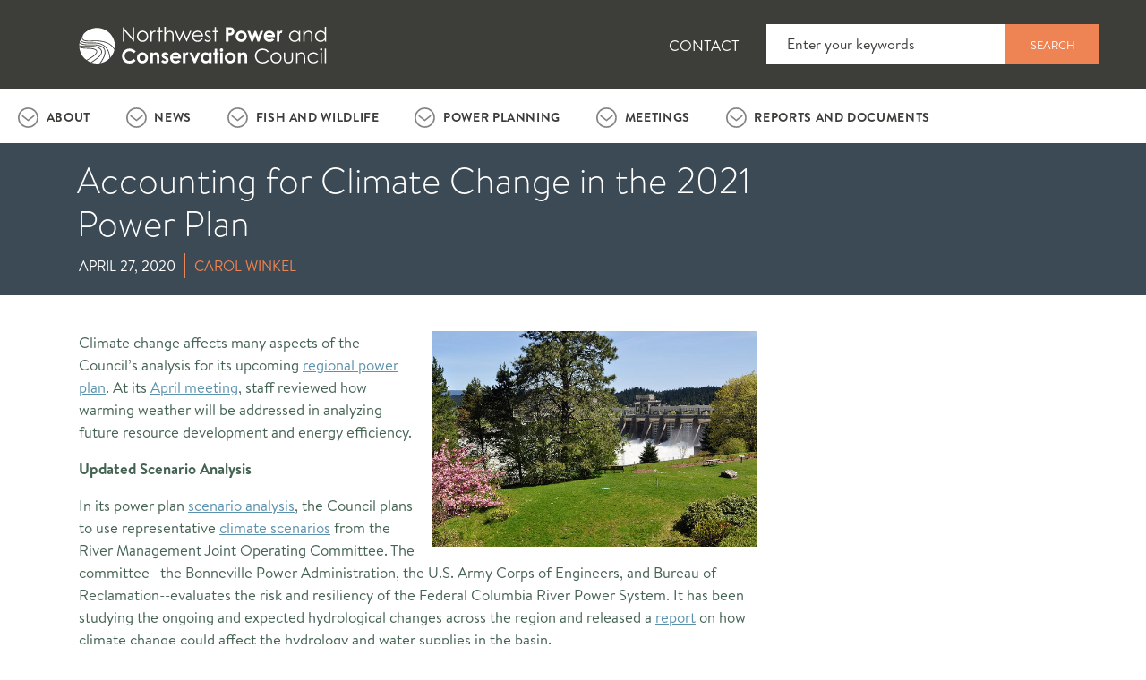

--- FILE ---
content_type: text/html; charset=utf-8
request_url: https://www.nwcouncil.org/news/2020/04/27/accounting-climate-change-2021-power-plan/
body_size: 23485
content:

<!doctype html>
<html>
<head>

<!-- Google tag (gtag.js) -->
<script async src="https://www.googletagmanager.com/gtag/js?id=G-15FBJYVCEH"></script>
<script>
  window.dataLayer = window.dataLayer || [];
  function gtag(){dataLayer.push(arguments);}
  gtag('js', new Date());
  gtag('config', 'G-15FBJYVCEH');
</script>
<!-- End Google Tag Manager -->

<title>Accounting for Climate Change in the 2021 Power Plan</title>
<meta name="viewport" content="width=device-width,initial-scale=1">

<link href="/static/img/apple-touch-icon.png" rel="apple-touch-icon-precomposed" />
<link href="/static/img/apple-touch-icon-57x57.png" rel="apple-touch-icon-precomposed" sizes="57x57" />
<link href="/static/img/apple-touch-icon-60x60.png" rel="apple-touch-icon-precomposed" sizes="60x60" />
<link href="/static/img/apple-touch-icon-72x72.png" rel="apple-touch-icon-precomposed" sizes="72x72" />
<link href="/static/img/apple-touch-icon-76x76.png" rel="apple-touch-icon-precomposed" sizes="76x76" />
<link href="/static/img/apple-touch-icon-114x114.png" rel="apple-touch-icon-precomposed" sizes="114x114" />
<link href="/static/img/apple-touch-icon-120x120.png" rel="apple-touch-icon-precomposed" sizes="120x120" />
<link href="/static/img/apple-touch-icon-144x144.png" rel="apple-touch-icon-precomposed" sizes="144x144" />
<link href="/static/img/apple-touch-icon-152x152.png" rel="apple-touch-icon-precomposed" sizes="152x152" />
<link href="/static/img/apple-touch-icon-180x180.png" rel="apple-touch-icon-precomposed" sizes="180x180" />

<link rel="icon" type="image/icon" href="/static/img/favicon.ico">
<link rel="stylesheet" href="/static/common/css/bootstrap.min.css">
<link rel="stylesheet" href="https://pro.fontawesome.com/releases/v5.13.0/css/all.css">
<link rel="stylesheet" href="/static/common/css/elements.css" media="all">
<link rel="stylesheet" href="/static/css/site.css"/>
<script src="/static/common/js/jquery-3.6.0.min.js"></script>
<script src="/static/common/js/bootstrap.bundle.min.js"></script>
<script src="https://cdn.jsdelivr.net/npm/dayjs@1.10.6/dayjs.min.js"></script>
<script src="https://cdn.jsdelivr.net/npm/lodash@4.17.21/lodash.min.js" integrity="sha256-qXBd/EfAdjOA2FGrGAG+b3YBn2tn5A6bhz+LSgYD96k=" crossorigin="anonymous"></script>
<script src="/static/js/site.js"></script>
<link rel="stylesheet" href="https://cdn.jsdelivr.net/npm/bootstrap-icons@1.5.0/font/bootstrap-icons.css">



  
    <meta name="description" content="Climate change affects many aspects of the Council’s analysis for its upcoming regional power plan. At its April meeting, staff reviewed how warming weather will be addressed in analyzing future resource development and energy efficiency." />
  


<link rel="stylesheet" href="/static/css/news.css"/>


</head>
<body>
  
  

<header class="container-fluid header">
    
        

<div class="container">
    
        

<div class="row">
    
        

<div class="col">
    
        


    <a href="/"
    
    >








<img src="https://www.nwcouncil.org/static/img/logo.svg"
    alt="council logo"
    
    
    
    class="img-fluid site-logo" alt="council logo"
>






    </a>




    
        


    <a href="/"
    
    >








<img src="https://www.nwcouncil.org/static/img/search.png"
    alt=""
    
    
    
    class="img-fluid"
>






    </a>




    
        


    <a href="/"
    
    >








<img src="https://www.nwcouncil.org/static/img/menu.png"
    alt=""
    
    
    
    class="img-fluid"
>






    </a>




    
</div>

    
        

<div class="col">
    
        

<div class="list-group">
    
        <a href="https://www.nwcouncil.org/contact"
	
	 class
>

Contact

</a>
    
</div>

    
</div>

    
        

<div class="col">
    
        

<form method="post"
    id="cms-form"
    class="cms-form"
    
    
    >

    

    
        <input type="hidden" name="csrfmiddlewaretoken" value="Bvv8GJxY9vr8L7x1q39vXoeBoJHFfXwGH5o3pWfgOF9qaLDLCcsYVU7GISxyMjiE">
        
            


    

    <label for="id_search">
        Search
        
            <abbr title="Required field">*</abbr>
        
    </label>

    <input type="text" name="search" placeholder="Enter your keywords" class="form-control" required id="id_search">

    

    


        
            <button type="submit"  class="btn btn-warning">
    Search
</button>

        
        
            <input type="hidden" name="language" value="en" id="id_language">
        
            <input type="hidden" name="form_plugin_id" value="51265" id="id_form_plugin_id">
        
    
</form>








    
</div>

    
</div>

    
</div>

    
</header>

  
  
  <div class="container-fluid main-menu">
    

<div 
    id="parent-106452"
    data-children=".card"
    role="tablist"
>
    
        
            

<div 
    id="trigger-about"
    role="tab"
    data-toggle="collapse"
    data-target="#container-about"
    aria-controls="container-about"
    aria-expanded="false"
>
    
        <a href="https://www.nwcouncil.org/about"
	
	 class
>

About

</a>
    
</div>

        
            

<div class="collapse"
    id="container-about"
    role="tabpanel"
    data-parent="#parent-106452"
    aria-labelledby="trigger-about"
>
    
        
<div class="container-fluid background-container nwc-darkblue" style="">
	
	<div class="container">
	
        

<div class="row">
    
        

<div class="col col-lg-9">
    
        <h4>Integrating energy and the environment in the Columbia River Basin</h4>
    
</div>

    
        

<div class="col col-lg-3">
    
        <a href="//www.nwcouncil.org/about/"
	
	 class="btn btn-primary"
>

About the Council

</a>
    
</div>

    
</div>

    
	</div>
</div>
    
        
<div class="container-fluid background-container nwc-blue" style="">
	
	<div class="container">
	
        

<div class="row">
    
        

<div class="col">
    
        

<div class="list-group">
    
        <a href="https://www.nwcouncil.org/about/mission-and-strategy/"
	
	 class
>

Mission and Strategy

</a>
    
        <a href="https://www.nwcouncil.org/contact/"
	
	 class
>

Members and Staff

</a>
    
        <a href="https://www.nwcouncil.org/about/bylaws/"
	
	 class
>

Bylaws

</a>
    
        <a href="https://www.nwcouncil.org/about/policies/"
	
	 class
>

Policies

</a>
    
        <a href="https://www.nwcouncil.org/about/careers/"
	
	 class
>

Careers / RFPs

</a>
    
</div>

    
</div>

    
        

<div class="col">
    
</div>

    
        

<div class="col">
    
</div>

    
</div>

    
	</div>
</div>
    
</div>

        
            

<div 
    id="trigger-news"
    role="tab"
    data-toggle="collapse"
    data-target="#container-news"
    aria-controls="container-news"
    aria-expanded="false"
>
    
        <a href="https://www.nwcouncil.org/news"
	
	 class
>

News

</a>
    
</div>

        
            

<div class="collapse"
    id="container-news"
    role="tabpanel"
    data-parent="#parent-106452"
    aria-labelledby="trigger-news"
>
    
        
<div class="container-fluid background-container nwc-darkblue" style="">
	
	<div class="container">
	
        

<div class="row">
    
        

<div class="col col-lg-9">
    
        <h4>See what the Council is up to.</h4>
    
</div>

    
        

<div class="col col-lg-3">
    
        <a href="//www.nwcouncil.org/news/"
	
	 class="btn btn-primary"
>

Read the Latest News

</a>
    
</div>

    
</div>

    
	</div>
</div>
    
        
<div class="container-fluid background-container nwc-blue" style="">
	
	<div class="container">
	
        

<div class="row">
    
        

<div class="col">
    
        

<div class="list-group">
    
        <a href="//www.nwcouncil.org/news/"
	
	 class
>

Read All News

</a>
    
        <a href="https://www.nwcouncil.org/news/press-resources/"
	
	 class
>

Press Resources

</a>
    
        <a href="https://www.nwcouncil.org/news/newsletters/"
	
	 class
>

Newsletters

</a>
    
        <a href="https://www.nwcouncil.org/news/international-columbia-river/"
	
	 class
>

International Columbia River

</a>
    
</div>

    
</div>

    
        

<div class="col">
    
        <h2>Explore News By Topic</h2>
    
        

<div class="list-group">
    
        <a href="https://www.nwcouncil.org/news/category/fish-and-wildlife/"
	
	 class
>

Fish and Wildlife Planning

</a>
    
        <a href="https://www.nwcouncil.org/news/tag/salmon-and-steelhead/"
	
	 class
>

Salmon and Steelhead

</a>
    
        <a href="https://www.nwcouncil.org/news/tag/wildlife/"
	
	 class
>

Wildlife

</a>
    
        <a href="https://www.nwcouncil.org/news/category/energy/"
	
	 class
>

Energy Planning

</a>
    
        <a href="https://www.nwcouncil.org/news/tag/energy-efficiency/"
	
	 class
>

Energy Efficiency

</a>
    
        <a href="https://www.nwcouncil.org/news/tag/demand-response/"
	
	 class
>

Demand Response

</a>
    
</div>

    
</div>

    
        

<div class="col">
    
</div>

    
</div>

    
	</div>
</div>
    
</div>

        
            

<div 
    id="trigger-fish-and-wildlife"
    role="tab"
    data-toggle="collapse"
    data-target="#container-fish-and-wildlife"
    aria-controls="container-fish-and-wildlife"
    aria-expanded="false"
>
    
        <a href="https://www.nwcouncil.org/fish-and-wildlife"
	
	 class
>

Fish and Wildlife

</a>
    
</div>

        
            

<div class="collapse"
    id="container-fish-and-wildlife"
    role="tabpanel"
    data-parent="#parent-106452"
    aria-labelledby="trigger-fish-and-wildlife"
>
    
        
<div class="container-fluid background-container nwc-darkblue" style="">
	
	<div class="container">
	
        

<div class="row">
    
        

<div class="col col-lg-9">
    
        <h4>The Council works to protect and enhance fish and wildlife in the Columbia River Basin. Its Fish &amp; Wildlife Program guides project funding by the Bonneville Power Administration.</h4>
    
</div>

    
        

<div class="col col-lg-3">
    
        <a href="//www.nwcouncil.org/fish-and-wildlife/"
	
	 class="btn btn-primary"
>

Fish and Wildlife Overview

</a>
    
</div>

    
</div>

    
	</div>
</div>
    
        
<div class="container-fluid background-container nwc-blue" style="">
	
	<div class="container">
	
        

<div class="row">
    
        

<div class="col">
    
        <h2><a href="/amend">The Fish and Wildlife Program</a></h2>
    
        

<div class="list-group">
    
        <a href="https://www.nwcouncil.org/amend"
	
	 class
>

2025-26 Amendment Process

</a>
    
        <a href="https://www.nwcouncil.org/reports/2014-columbia-river-basin-fish-and-wildlife-program"
	
	 class
>

2014/2020 Program

</a>
    
        <a href="https://www.nwcouncil.org/fish-and-wildlife/program-tracker"
	
	 class
>

Program Tracker: Resources, Tools, Maps

</a>
    
        <a href="https://www.nwcouncil.org/fish-and-wildlife/project-reviews-and-recommendations"
	
	 class
>

Project Reviews and Recommendations

</a>
    
        <a href="https://www.nwcouncil.org/fish-and-wildlife/costs-report"
	
	 class
>

Costs Reports

</a>
    
</div>

    
        
<div class="explore-page-list">
	<h2>Independent Review Groups</h2>
	<ul>
		<li><a href="/fish-and-wildlife/fw-independent-advisory-committees/independent-economic-advisory-board/">Independent Economic Analysis Board (IEAB)</a></li><li><a href="/fish-and-wildlife/fw-independent-advisory-committees/independent-scientific-advisory-board/">Independent Scientific Advisory Board (ISAB)</a></li><li><a href="/fish-and-wildlife/fw-independent-advisory-committees/independent-scientific-review-panel/">Independent Scientific Review Panel (ISRP)</a></li>
	</ul>
</div>
    
</div>

    
        

<div class="col">
    
        
<div class="explore-page-list">
	<h2>Forums and Workgroups</h2>
	<ul>
		<li><a href="/fish-and-wildlife/forums-and-workgroups/om-strategic-plan/">Asset Management Subcommittee</a></li><li><a href="/fish-and-wildlife/fw-forums-and-workgroups/ocean-and-plume-science-and-management-forum/">Ocean and Plume Science and Management Forum</a></li><li><a href="/fish-and-wildlife/fw-forums-and-workgroups/regional-coordination/">Regional Coordination</a></li><li><a href="/fish-and-wildlife/fw-forums-and-workgroups/science-policy-exchange/">Science and Policy Exchange</a></li><li><a href="/fish-and-wildlife/fw-forums-and-workgroups/toxic-workgroup/">Toxics Workgroup</a></li><li><a href="/fish-and-wildlife/forums-and-workgroups/rme/">Columbia Basin Research, Monitoring and Evaluation Workgroup</a></li><li><a href="/fish-and-wildlife/forums-and-workgroups/hatchery/">Informal Hatchery Workgroup</a></li><li><a href="/fish-and-wildlife/forums-and-workgroups/strategy-performance-indicator-workgroup/">Strategy Performance Indicator Workgroup</a></li>
	</ul>
</div>
    
</div>

    
        

<div class="col">
    
        <h2>Topics</h2>
    
        

<div class="list-group">
    
        <a href="//www.nwcouncil.org/fish-and-wildlife/fw-topics/adaptive-management/"
	
	 class
>

Adaptive Management

</a>
    
        <a href="//www.nwcouncil.org/fish-and-wildlife/topics/reintroduction-anadromous-fish-above-chief-joseph-and-grand-coulee/"
	
	 class
>

Anadromous Fish Mitigation

</a>
    
        <a href="//www.nwcouncil.org/fish-and-wildlife/fw-topics/blocked-area-mitigation/"
	
	 class
>

Blocked Areas

</a>
    
        <a href="//www.nwcouncil.org/fish-and-wildlife/screens/"
	
	 class
>

Fish Screens

</a>
    
        <a href="//www.nwcouncil.org/fish-and-wildlife/hatcheries/"
	
	 class
>

Hatcheries &amp; Artificial Production

</a>
    
        <a href="//www.nwcouncil.org/fish-and-wildlife/topics/invasive-species/"
	
	 class
>

Invasive and Non-Native Species

</a>
    
        <a href="//www.nwcouncil.org/fish-and-wildlife/topics/rescuing-brother-eel/"
	
	 class
>

Lamprey

</a>
    
        <a href="//www.nwcouncil.org/fish-and-wildlife/fw-topics/predation/"
	
	 class
>

Predation: Sea lions, pike, birds

</a>
    
        <a href="//www.nwcouncil.org/fish-and-wildlife/fw-topics/protected-areas/"
	
	 class
>

Protected Areas

</a>
    
        <a href="//www.nwcouncil.org/fish-and-wildlife/fw-topics/research-plan-updates/"
	
	 class
>

Research Plan

</a>
    
        <a href="//www.nwcouncil.org/fish-and-wildlife/fw-topics/resident-fish/"
	
	 class
>

Resident Fish

</a>
    
        <a href="//www.nwcouncil.org/fish-and-wildlife/program-tracker/"
	
	 class
>

Program Tracker: Resources, Tools, Maps

</a>
    
        <a href="//www.nwcouncil.org/fish-and-wildlife/topics/sockeye/"
	
	 class
>

Sockeye

</a>
    
        <a href="//www.nwcouncil.org/fish-and-wildlife/fw-topics/white-sturgeon/"
	
	 class
>

Sturgeon

</a>
    
</div>

    
</div>

    
</div>

    
	</div>
</div>
    
</div>

        
            

<div 
    id="trigger-energy"
    role="tab"
    data-toggle="collapse"
    data-target="#container-energy"
    aria-controls="container-energy"
    aria-expanded="false"
>
    
        <a href="//www.nwcouncil.org/energy/"
	
	 class
>

Power Planning

</a>
    
</div>

        
            

<div class="collapse"
    id="container-energy"
    role="tabpanel"
    data-parent="#parent-106452"
    aria-labelledby="trigger-energy"
>
    
        
<div class="container-fluid background-container nwc-darkblue" style="">
	
	<div class="container">
	
        

<div class="row">
    
        

<div class="col col-lg-9">
    
        <h4>The Council develops a plan, updated every five years, to assure the Pacific Northwest of an adequate, efficient, economical, and reliable power supply.</h4>
    
</div>

    
        

<div class="col col-lg-3">
    
        <a href="//www.nwcouncil.org/energy/"
	
	 class="btn btn-primary"
>

Power Planning Overview

</a>
    
</div>

    
</div>

    
	</div>
</div>
    
        
<div class="container-fluid background-container nwc-blue" style="">
	
	<div class="container">
	
        

<div class="row">
    
        

<div class="col">
    
        <h2>The Northwest Power Plan</h2>
    
        

<div class="list-group">
    
        <a href="//www.nwcouncil.org/energy/ninthpowerplan/"
	
	 class
>

9th Northwest Power Plan

</a>
    
        <a href="https://www.nwcouncil.org/2021-northwest-power-plan"
	
	 class
>

The 2021 Northwest Power Plan

</a>
    
        <a href="https://www.nwcouncil.org/2021powerplan_sitemap"
	
	 class
>

2021 Plan Supporting Materials

</a>
    
        <a href="https://www.nwcouncil.org/2021-northwest-power-plan/mid-term-assessment/"
	
	 class
>

2021 Plan Mid-term Assessment

</a>
    
        <a href="https://www.nwcouncil.org/power-planning"
	
	 class
>

Planning Process and Past Power Plans

</a>
    
</div>

    
        <h2><a href="/energy/tools-and-models/">Technical tools and models</a></h2>
    
</div>

    
        

<div class="col">
    
        <h2><a href="/energy/energy-advisory-committees/">Advisory Committees</a></h2>
    
        

<div class="list-group">
    
        <a href="//www.nwcouncil.org/energy/energy-advisory-committees/climate-and-weather/"
	
	 class
>

Climate and Weather

</a>
    
        <a href="//www.nwcouncil.org/energy/energy-advisory-committees/conservation-resources-advisory-committee/"
	
	 class
>

Conservation Resources

</a>
    
        <a href="//www.nwcouncil.org/energy/energy-advisory-committees/demand-forecast-advisory-committee/"
	
	 class
>

Demand Forecast

</a>
    
        <a href="//www.nwcouncil.org/energy/energy-advisory-committees/demand-response-advisory-committee/"
	
	 class
>

Demand Response

</a>
    
        <a href="//www.nwcouncil.org/energy/energy-advisory-committees/fuels-advisory-committee/"
	
	 class
>

Fuels

</a>
    
        <a href="//www.nwcouncil.org/energy/energy-advisory-committees/generating-resources-advisory-committee/"
	
	 class
>

Generating Resources

</a>
    
        <a href="//www.nwcouncil.org/energy/energy-advisory-committees/resource-adequacy-advisory-committee/"
	
	 class
>

Resource Adequacy

</a>
    
        <a href="//www.nwcouncil.org/energy/energy-advisory-committees/system-analysis-advisory-committee/"
	
	 class
>

System Analysis

</a>
    
        <a href="https://rtf.nwcouncil.org"
	
	 class
>

Regional Technical Forum (RTF)

</a>
    
        <a href="//www.nwcouncil.org/energy/energy-advisory-committees/rtf-policy-advisory-committee/"
	
	 class
>

RTF Policy

</a>
    
</div>

    
</div>

    
        

<div class="col">
    
        <h2>TOPICS</h2>
    
        

<div class="list-group">
    
        <a href="//www.nwcouncil.org/energy/energy-topics/energy-efficiency/"
	
	 class
>

Energy Efficiency

</a>
    
        <a href="//www.nwcouncil.org/energy/energy-topics/demand-response/"
	
	 class
>

Demand Response

</a>
    
        <a href="//www.nwcouncil.org/energy/energy-topics/power-supply/"
	
	 class
>

Power Supply

</a>
    
        <a href="//www.nwcouncil.org/energy/energy-topics/resource-adequacy/"
	
	 class
>

Resource Adequacy

</a>
    
        <a href="//www.nwcouncil.org/energy/energy-topics/hydropower/"
	
	 class
>

Hydropower

</a>
    
        <a href="//www.nwcouncil.org/energy/energy-topics/transmission/"
	
	 class
>

Transmission

</a>
    
        <a href="//www.nwcouncil.org/energy/annual-studies/"
	
	 class
>

Annual Studies

</a>
    
</div>

    
        <h2><a title="Past processes, committees, tools and processes" href="/energy/energy-archives/">ARCHIVES</a></h2>
    
</div>

    
</div>

    
	</div>
</div>
    
</div>

        
            

<div 
    id="trigger-meetings"
    role="tab"
    data-toggle="collapse"
    data-target="#container-meetings"
    aria-controls="container-meetings"
    aria-expanded="false"
>
    
        <a href="https://www.nwcouncil.org/calendar"
	
	 class
>

Meetings

</a>
    
</div>

        
            

<div class="collapse"
    id="container-meetings"
    role="tabpanel"
    data-parent="#parent-106452"
    aria-labelledby="trigger-meetings"
>
    
        

<div class="calendar-promo row">
	<div class="container">
		<a class="meeting-details-link" href="/meeting/council-meeting-2026-02-10">
			<img src="/static/img/calendar-o--white.svg">
			<span class="meeting-title">See next Council Meeting</span>
			<span class="meeting-date">February 10 - 11, 2026 in Portland &#x203A;</span>
		</a>
		<a class="link-all-meetings" href="/calendar/">
			See all meetings &#x203A;
		</a>
	</div>
</div>


    
        


<!-- TODO: These should be pulled from the local javascript, but we don't have a js package manager yet -->
<link rel="stylesheet" href="https://cdnjs.cloudflare.com/ajax/libs/tiny-slider/2.9.4/tiny-slider.css">
<script src="https://cdnjs.cloudflare.com/ajax/libs/tiny-slider/2.9.4/min/tiny-slider.js"></script>
<script src="/static/common/js/upcoming_meetings_tile.js"></script>
<link rel="stylesheet" href="/static/common/css/upcoming_meetings_tile.css">
<div class="upcoming_meetings_tile" data-initialized="false" data-num_display_meetings="5" data-center_next="True" data-num_meetings="55" data-upcoming_location="25">
  <div class="upcoming_meetings_slider_header">
    <div>
      <span class="upcoming_meetings_slider_previous" title="Previous"></span>
    </div>
    <div>
      <h4>Recent and Upcoming Meetings</h4>
      <span class="upcoming_meetings_swipe_text">Swipe left or right</span>
    </div>
    <span class="upcoming_meetings_slider_next" title="Next"></span>
  </div>
  <div class="upcoming_meetings_slider">
    
      
      <div class="upcoming_meetings_meeting_list">

      
      
        
          <div class="upcoming_meetings_slider_meeting_date">
            <div class="upcoming_meetings_monthyear">
              JUL
              
              2025
              
            </div>
            <div class="upcoming_meetings_days">
              <span>
                TUE
              </span>
              
              <span>
                WED
              </span>
              
            </div>
            <div class="upcoming_meetings_dates">
              <span class="upcoming_meetings_slider_meeting_date-start">
                15
              </span>
              
              - <span class="upcoming_meetings_slider_meeting_date-start">
                16
              </span>
              
            </div>
          </div>
        
        <span class="upcoming_meetings_slider_meeting">
          <a href=/meeting/council-meeting-2025-07-15 class="upcoming_meetings_slider_meeting_link">
            
            <div class="upcoming_meetings_slider_title">
              Council Meeting
            </div>
          </a>
        </span>
      
      </div>
    
      
      <div class="upcoming_meetings_meeting_list">

      
      
        
          <div class="upcoming_meetings_slider_meeting_date">
            <div class="upcoming_meetings_monthyear">
              JUL
              
              2025
              
            </div>
            <div class="upcoming_meetings_days">
              <span>
                THU
              </span>
              
            </div>
            <div class="upcoming_meetings_dates">
              <span class="upcoming_meetings_slider_meeting_date-start">
                17
              </span>
              
            </div>
          </div>
        
        <span class="upcoming_meetings_slider_meeting">
          <a href=/meeting/system-analysis-advisory-committee-2025-07-17 class="upcoming_meetings_slider_meeting_link">
            
              <div class="upcoming_meetings_slider_time">
                9:30 am—3:30 pm
              </div>
            
            <div class="upcoming_meetings_slider_title">
              System Analysis Advisory Committee
            </div>
          </a>
        </span>
      
      </div>
    
      
      <div class="upcoming_meetings_meeting_list">

      
      
        
          <div class="upcoming_meetings_slider_meeting_date">
            <div class="upcoming_meetings_monthyear">
              JUL
              
              2025
              
            </div>
            <div class="upcoming_meetings_days">
              <span>
                MON
              </span>
              
            </div>
            <div class="upcoming_meetings_dates">
              <span class="upcoming_meetings_slider_meeting_date-start">
                21
              </span>
              
            </div>
          </div>
        
        <span class="upcoming_meetings_slider_meeting">
          <a href=/meeting/public-affairs-committee-2025-07-21 class="upcoming_meetings_slider_meeting_link">
            
              <div class="upcoming_meetings_slider_time">
                10:30 am—12:00 pm
              </div>
            
            <div class="upcoming_meetings_slider_title">
              Public Affairs Committee
            </div>
          </a>
        </span>
      
      </div>
    
      
      <div class="upcoming_meetings_meeting_list">

      
      
        
          <div class="upcoming_meetings_slider_meeting_date">
            <div class="upcoming_meetings_monthyear">
              JUL
              
              2025
              
            </div>
            <div class="upcoming_meetings_days">
              <span>
                TUE
              </span>
              
            </div>
            <div class="upcoming_meetings_dates">
              <span class="upcoming_meetings_slider_meeting_date-start">
                22
              </span>
              
            </div>
          </div>
        
        <span class="upcoming_meetings_slider_meeting">
          <a href=https://rtf.nwcouncil.org/calendar/rtf-meeting-2025-07-22 class="upcoming_meetings_slider_meeting_link">
            
              <div class="upcoming_meetings_slider_time">
                9:00 am—4:00 pm
              </div>
            
            <div class="upcoming_meetings_slider_title">
              RTF Meeting
            </div>
          </a>
        </span>
      
      </div>
    
      
      <div class="upcoming_meetings_meeting_list">

      
      
        
          <div class="upcoming_meetings_slider_meeting_date">
            <div class="upcoming_meetings_monthyear">
              AUG
              
              2025
              
            </div>
            <div class="upcoming_meetings_days">
              <span>
                TUE
              </span>
              
              <span>
                WED
              </span>
              
            </div>
            <div class="upcoming_meetings_dates">
              <span class="upcoming_meetings_slider_meeting_date-start">
                12
              </span>
              
              - <span class="upcoming_meetings_slider_meeting_date-start">
                13
              </span>
              
            </div>
          </div>
        
        <span class="upcoming_meetings_slider_meeting">
          <a href=/meeting/council-meeting-2025-08-12 class="upcoming_meetings_slider_meeting_link">
            
            <div class="upcoming_meetings_slider_title">
              Council Meeting
            </div>
          </a>
        </span>
      
      </div>
    
      
      <div class="upcoming_meetings_meeting_list">

      
      
        
          <div class="upcoming_meetings_slider_meeting_date">
            <div class="upcoming_meetings_monthyear">
              AUG
              
              2025
              
            </div>
            <div class="upcoming_meetings_days">
              <span>
                TUE
              </span>
              
            </div>
            <div class="upcoming_meetings_dates">
              <span class="upcoming_meetings_slider_meeting_date-start">
                19
              </span>
              
            </div>
          </div>
        
        <span class="upcoming_meetings_slider_meeting">
          <a href=https://rtf.nwcouncil.org/calendar/rtf-meeting-2025-08-19 class="upcoming_meetings_slider_meeting_link">
            
              <div class="upcoming_meetings_slider_time">
                9:00 am—1:00 pm
              </div>
            
            <div class="upcoming_meetings_slider_title">
              RTF Meeting
            </div>
          </a>
        </span>
      
      </div>
    
      
      <div class="upcoming_meetings_meeting_list">

      
      
        
          <div class="upcoming_meetings_slider_meeting_date">
            <div class="upcoming_meetings_monthyear">
              AUG
              
              2025
              
            </div>
            <div class="upcoming_meetings_days">
              <span>
                WED
              </span>
              
              <span>
                FRI
              </span>
              
            </div>
            <div class="upcoming_meetings_dates">
              <span class="upcoming_meetings_slider_meeting_date-start">
                20
              </span>
              
              - <span class="upcoming_meetings_slider_meeting_date-start">
                22
              </span>
              
            </div>
          </div>
        
        <span class="upcoming_meetings_slider_meeting">
          <a href=/meeting/congressional-tour-sun-valley-idaho-2025-08-20 class="upcoming_meetings_slider_meeting_link">
            
            <div class="upcoming_meetings_slider_title">
              Congressional tour: Sun Valley Idaho
            </div>
          </a>
        </span>
      
      </div>
    
      
      <div class="upcoming_meetings_meeting_list">

      
      
        
          <div class="upcoming_meetings_slider_meeting_date">
            <div class="upcoming_meetings_monthyear">
              AUG
              
              2025
              
            </div>
            <div class="upcoming_meetings_days">
              <span>
                TUE
              </span>
              
            </div>
            <div class="upcoming_meetings_dates">
              <span class="upcoming_meetings_slider_meeting_date-start">
                26
              </span>
              
            </div>
          </div>
        
        <span class="upcoming_meetings_slider_meeting">
          <a href=/meeting/system-analysis-and-resource-adequacy-combined-advisory-committees-2025-08-26 class="upcoming_meetings_slider_meeting_link">
            
              <div class="upcoming_meetings_slider_time">
                9:00 am—12:00 pm
              </div>
            
            <div class="upcoming_meetings_slider_title">
              System Analysis and Resource Adequacy Combined Advisory Committees
            </div>
          </a>
        </span>
      
      </div>
    
      
      <div class="upcoming_meetings_meeting_list">

      
      
        
          <div class="upcoming_meetings_slider_meeting_date">
            <div class="upcoming_meetings_monthyear">
              SEP
              
              2025
              
            </div>
            <div class="upcoming_meetings_days">
              <span>
                TUE
              </span>
              
              <span>
                WED
              </span>
              
            </div>
            <div class="upcoming_meetings_dates">
              <span class="upcoming_meetings_slider_meeting_date-start">
                09
              </span>
              
              - <span class="upcoming_meetings_slider_meeting_date-start">
                10
              </span>
              
            </div>
          </div>
        
        <span class="upcoming_meetings_slider_meeting">
          <a href=/meeting/council-meeting-2025-09-09 class="upcoming_meetings_slider_meeting_link">
            
            <div class="upcoming_meetings_slider_title">
              Council Meeting
            </div>
          </a>
        </span>
      
      </div>
    
      
      <div class="upcoming_meetings_meeting_list">

      
      
        
          <div class="upcoming_meetings_slider_meeting_date">
            <div class="upcoming_meetings_monthyear">
              SEP
              
              2025
              
            </div>
            <div class="upcoming_meetings_days">
              <span>
                TUE
              </span>
              
            </div>
            <div class="upcoming_meetings_dates">
              <span class="upcoming_meetings_slider_meeting_date-start">
                16
              </span>
              
            </div>
          </div>
        
        <span class="upcoming_meetings_slider_meeting">
          <a href=https://rtf.nwcouncil.org/calendar/rtf-meeting-2025-09-16 class="upcoming_meetings_slider_meeting_link">
            
              <div class="upcoming_meetings_slider_time">
                9:00 am—3:30 pm
              </div>
            
            <div class="upcoming_meetings_slider_title">
              RTF Meeting
            </div>
          </a>
        </span>
      
      </div>
    
      
      <div class="upcoming_meetings_meeting_list">

      
      
        
          <div class="upcoming_meetings_slider_meeting_date">
            <div class="upcoming_meetings_monthyear">
              SEP
              
              2025
              
            </div>
            <div class="upcoming_meetings_days">
              <span>
                THU
              </span>
              
            </div>
            <div class="upcoming_meetings_dates">
              <span class="upcoming_meetings_slider_meeting_date-start">
                18
              </span>
              
            </div>
          </div>
        
        <span class="upcoming_meetings_slider_meeting">
          <a href=/meeting/rtf-policy-advisory-committee-2025-09-18 class="upcoming_meetings_slider_meeting_link">
            
              <div class="upcoming_meetings_slider_time">
                1:00 pm—2:30 pm
              </div>
            
            <div class="upcoming_meetings_slider_title">
              RTF Policy Advisory Committee
            </div>
          </a>
        </span>
      
      </div>
    
      
      <div class="upcoming_meetings_meeting_list">

      
      
        
          <div class="upcoming_meetings_slider_meeting_date">
            <div class="upcoming_meetings_monthyear">
              SEP
              
              2025
              
            </div>
            <div class="upcoming_meetings_days">
              <span>
                TUE
              </span>
              
              <span>
                WED
              </span>
              
            </div>
            <div class="upcoming_meetings_dates">
              <span class="upcoming_meetings_slider_meeting_date-start">
                23
              </span>
              
              - <span class="upcoming_meetings_slider_meeting_date-start">
                24
              </span>
              
            </div>
          </div>
        
        <span class="upcoming_meetings_slider_meeting">
          <a href=/meeting/council-work-session-2025-09-23 class="upcoming_meetings_slider_meeting_link">
            
            <div class="upcoming_meetings_slider_title">
              Council Work Session
            </div>
          </a>
        </span>
      
      </div>
    
      
      <div class="upcoming_meetings_meeting_list">

      
      
        
          <div class="upcoming_meetings_slider_meeting_date">
            <div class="upcoming_meetings_monthyear">
              SEP
              
              2025
              
            </div>
            <div class="upcoming_meetings_days">
              <span>
                MON
              </span>
              
            </div>
            <div class="upcoming_meetings_dates">
              <span class="upcoming_meetings_slider_meeting_date-start">
                29
              </span>
              
            </div>
          </div>
        
        <span class="upcoming_meetings_slider_meeting">
          <a href=/meeting/regional-coordination-forum-rcf-adaptive-management-work-session-2025-09-29 class="upcoming_meetings_slider_meeting_link">
            
              <div class="upcoming_meetings_slider_time">
                1:00 pm—5:00 pm
              </div>
            
            <div class="upcoming_meetings_slider_title">
              Regional Coordination Forum (RCF) - Adaptive Management Work Session
            </div>
          </a>
        </span>
      
      </div>
    
      
      <div class="upcoming_meetings_meeting_list">

      
      
        
          <div class="upcoming_meetings_slider_meeting_date">
            <div class="upcoming_meetings_monthyear">
              OCT
              
              2025
              
            </div>
            <div class="upcoming_meetings_days">
              <span>
                WED
              </span>
              
            </div>
            <div class="upcoming_meetings_dates">
              <span class="upcoming_meetings_slider_meeting_date-start">
                01
              </span>
              
            </div>
          </div>
        
        <span class="upcoming_meetings_slider_meeting">
          <a href=/meeting/system-analysis-and-resource-adequacy-combined-advisory-committees-2025-10-01 class="upcoming_meetings_slider_meeting_link">
            
              <div class="upcoming_meetings_slider_time">
                9:00 am—3:30 pm
              </div>
            
            <div class="upcoming_meetings_slider_title">
              System Analysis and Resource Adequacy Combined Advisory Committees
            </div>
          </a>
        </span>
      
      </div>
    
      
      <div class="upcoming_meetings_meeting_list">

      
      
        
          <div class="upcoming_meetings_slider_meeting_date">
            <div class="upcoming_meetings_monthyear">
              OCT
              
              2025
              
            </div>
            <div class="upcoming_meetings_days">
              <span>
                TUE
              </span>
              
              <span>
                THU
              </span>
              
            </div>
            <div class="upcoming_meetings_dates">
              <span class="upcoming_meetings_slider_meeting_date-start">
                14
              </span>
              
              - <span class="upcoming_meetings_slider_meeting_date-start">
                16
              </span>
              
            </div>
          </div>
        
        <span class="upcoming_meetings_slider_meeting">
          <a href=/meeting/council-meeting-2025-10-15 class="upcoming_meetings_slider_meeting_link">
            
            <div class="upcoming_meetings_slider_title">
              Council Meeting
            </div>
          </a>
        </span>
      
      </div>
    
      
      <div class="upcoming_meetings_meeting_list">

      
      
        
          <div class="upcoming_meetings_slider_meeting_date">
            <div class="upcoming_meetings_monthyear">
              OCT
              
              2025
              
            </div>
            <div class="upcoming_meetings_days">
              <span>
                TUE
              </span>
              
            </div>
            <div class="upcoming_meetings_dates">
              <span class="upcoming_meetings_slider_meeting_date-start">
                21
              </span>
              
            </div>
          </div>
        
        <span class="upcoming_meetings_slider_meeting">
          <a href=https://rtf.nwcouncil.org/calendar/rtf-meeting-2025-10-21 class="upcoming_meetings_slider_meeting_link">
            
              <div class="upcoming_meetings_slider_time">
                9:00 am—4:00 pm
              </div>
            
            <div class="upcoming_meetings_slider_title">
              RTF Meeting
            </div>
          </a>
        </span>
      
      </div>
    
      
      <div class="upcoming_meetings_meeting_list">

      
      
        
          <div class="upcoming_meetings_slider_meeting_date">
            <div class="upcoming_meetings_monthyear">
              OCT
              
              2025
              
            </div>
            <div class="upcoming_meetings_days">
              <span>
                TUE
              </span>
              
              <span>
                WED
              </span>
              
            </div>
            <div class="upcoming_meetings_dates">
              <span class="upcoming_meetings_slider_meeting_date-start">
                28
              </span>
              
              - <span class="upcoming_meetings_slider_meeting_date-start">
                29
              </span>
              
            </div>
          </div>
        
        <span class="upcoming_meetings_slider_meeting">
          <a href=/meeting/council-work-session-2025-10-28 class="upcoming_meetings_slider_meeting_link">
            
            <div class="upcoming_meetings_slider_title">
              Council Work Session on F&amp;W Amendments
            </div>
          </a>
        </span>
      
      </div>
    
      
      <div class="upcoming_meetings_meeting_list">

      
      
        
          <div class="upcoming_meetings_slider_meeting_date">
            <div class="upcoming_meetings_monthyear">
              NOV
              
              2025
              
            </div>
            <div class="upcoming_meetings_days">
              <span>
                WED
              </span>
              
            </div>
            <div class="upcoming_meetings_dates">
              <span class="upcoming_meetings_slider_meeting_date-start">
                05
              </span>
              
            </div>
          </div>
        
        <span class="upcoming_meetings_slider_meeting">
          <a href=/meeting/system-analysis-advisory-committee-2025-11-05 class="upcoming_meetings_slider_meeting_link">
            
              <div class="upcoming_meetings_slider_time">
                9:00 am—12:00 pm
              </div>
            
            <div class="upcoming_meetings_slider_title">
              System Analysis Advisory Committee
            </div>
          </a>
        </span>
      
      </div>
    
      
      <div class="upcoming_meetings_meeting_list">

      
      
        
          <div class="upcoming_meetings_slider_meeting_date">
            <div class="upcoming_meetings_monthyear">
              NOV
              
              2025
              
            </div>
            <div class="upcoming_meetings_days">
              <span>
                THU
              </span>
              
            </div>
            <div class="upcoming_meetings_dates">
              <span class="upcoming_meetings_slider_meeting_date-start">
                13
              </span>
              
            </div>
          </div>
        
        <span class="upcoming_meetings_slider_meeting">
          <a href=https://rtf.nwcouncil.org/calendar/rtf-meeting-2025-11-13 class="upcoming_meetings_slider_meeting_link">
            
              <div class="upcoming_meetings_slider_time">
                9:00 am—1:00 pm
              </div>
            
            <div class="upcoming_meetings_slider_title">
              RTF Meeting
            </div>
          </a>
        </span>
      
      </div>
    
      
      <div class="upcoming_meetings_meeting_list">

      
      
        
          <div class="upcoming_meetings_slider_meeting_date">
            <div class="upcoming_meetings_monthyear">
              NOV
              
              2025
              
            </div>
            <div class="upcoming_meetings_days">
              <span>
                TUE
              </span>
              
              <span>
                WED
              </span>
              
            </div>
            <div class="upcoming_meetings_dates">
              <span class="upcoming_meetings_slider_meeting_date-start">
                18
              </span>
              
              - <span class="upcoming_meetings_slider_meeting_date-start">
                19
              </span>
              
            </div>
          </div>
        
        <span class="upcoming_meetings_slider_meeting">
          <a href=/meeting/council-meeting-2025-11-18 class="upcoming_meetings_slider_meeting_link">
            
            <div class="upcoming_meetings_slider_title">
              Council Meeting
            </div>
          </a>
        </span>
      
      </div>
    
      
      <div class="upcoming_meetings_meeting_list">

      
      
        
          <div class="upcoming_meetings_slider_meeting_date">
            <div class="upcoming_meetings_monthyear">
              DEC
              
              2025
              
            </div>
            <div class="upcoming_meetings_days">
              <span>
                WED
              </span>
              
              <span>
                THU
              </span>
              
            </div>
            <div class="upcoming_meetings_dates">
              <span class="upcoming_meetings_slider_meeting_date-start">
                03
              </span>
              
              - <span class="upcoming_meetings_slider_meeting_date-start">
                04
              </span>
              
            </div>
          </div>
        
        <span class="upcoming_meetings_slider_meeting">
          <a href=/meeting/council-work-session-on-fw-amendments-2025-12-03-1 class="upcoming_meetings_slider_meeting_link">
            
            <div class="upcoming_meetings_slider_title">
              Council Work Session on F&amp;W Amendments
            </div>
          </a>
        </span>
      
      </div>
    
      
      <div class="upcoming_meetings_meeting_list">

      
      
        
          <div class="upcoming_meetings_slider_meeting_date">
            <div class="upcoming_meetings_monthyear">
              DEC
              
              2025
              
            </div>
            <div class="upcoming_meetings_days">
              <span>
                TUE
              </span>
              
            </div>
            <div class="upcoming_meetings_dates">
              <span class="upcoming_meetings_slider_meeting_date-start">
                09
              </span>
              
            </div>
          </div>
        
        <span class="upcoming_meetings_slider_meeting">
          <a href=https://rtf.nwcouncil.org/calendar/rtf-meeting-2025-12-09 class="upcoming_meetings_slider_meeting_link">
            
              <div class="upcoming_meetings_slider_time">
                9:00 am—3:15 pm
              </div>
            
            <div class="upcoming_meetings_slider_title">
              RTF Meeting
            </div>
          </a>
        </span>
      
      </div>
    
      
      <div class="upcoming_meetings_meeting_list">

      
      
        
          <div class="upcoming_meetings_slider_meeting_date">
            <div class="upcoming_meetings_monthyear">
              DEC
              
              2025
              
            </div>
            <div class="upcoming_meetings_days">
              <span>
                TUE
              </span>
              
            </div>
            <div class="upcoming_meetings_dates">
              <span class="upcoming_meetings_slider_meeting_date-start">
                16
              </span>
              
            </div>
          </div>
        
        <span class="upcoming_meetings_slider_meeting">
          <a href=/meeting/council-meeting-2025-12-16 class="upcoming_meetings_slider_meeting_link">
            
              <div class="upcoming_meetings_slider_time">
                9:00 am—11:00 am
              </div>
            
            <div class="upcoming_meetings_slider_title">
              Council Meeting
            </div>
          </a>
        </span>
      
      </div>
    
      
      <div class="upcoming_meetings_meeting_list">

      
      
        
          <div class="upcoming_meetings_slider_meeting_date">
            <div class="upcoming_meetings_monthyear">
              DEC
              
              2025
              
            </div>
            <div class="upcoming_meetings_days">
              <span>
                FRI
              </span>
              
            </div>
            <div class="upcoming_meetings_dates">
              <span class="upcoming_meetings_slider_meeting_date-start">
                19
              </span>
              
            </div>
          </div>
        
        <span class="upcoming_meetings_slider_meeting">
          <a href=/meeting/council-meeting-executive-session-2025-12-19 class="upcoming_meetings_slider_meeting_link">
            
              <div class="upcoming_meetings_slider_time">
                9:00 am—10:00 am
              </div>
            
            <div class="upcoming_meetings_slider_title">
              Council Meeting Executive Session
            </div>
          </a>
        </span>
      
      </div>
    
      
      <div class="upcoming_meetings_meeting_list">

      
      
        
          <div class="upcoming_meetings_slider_meeting_date">
            <div class="upcoming_meetings_monthyear">
              JAN
              
              2026
              
            </div>
            <div class="upcoming_meetings_days">
              <span>
                TUE
              </span>
              
            </div>
            <div class="upcoming_meetings_dates">
              <span class="upcoming_meetings_slider_meeting_date-start">
                13
              </span>
              
            </div>
          </div>
        
        <span class="upcoming_meetings_slider_meeting">
          <a href=/meeting/council-meeting-2026-01-13 class="upcoming_meetings_slider_meeting_link">
            
              <div class="upcoming_meetings_slider_time">
                9:00 am—6:00 pm
              </div>
            
            <div class="upcoming_meetings_slider_title">
              Council Meeting
            </div>
          </a>
        </span>
      
        
        <span class="upcoming_meetings_slider_meeting">
          <a href=/meeting/public-hearing-2026-01-13 class="upcoming_meetings_slider_meeting_link">
            
              <div class="upcoming_meetings_slider_time">
                4:00 pm—6:00 pm
              </div>
            
            <div class="upcoming_meetings_slider_title">
              Public hearing on Draft 2026 Columbia River Basin Fish and Wildlife Program
            </div>
          </a>
        </span>
      
      </div>
    
      
      <div class="upcoming_meetings_meeting_list upcoming_meetings_slider_upcoming">
      
      
        
          <div class="upcoming_meetings_slider_meeting_date">
            <div class="upcoming_meetings_monthyear">
              JAN
              
              2026
              
            </div>
            <div class="upcoming_meetings_days">
              <span>
                WED
              </span>
              
            </div>
            <div class="upcoming_meetings_dates">
              <span class="upcoming_meetings_slider_meeting_date-start">
                21
              </span>
              
            </div>
          </div>
        
        <span class="upcoming_meetings_slider_meeting">
          <a href=https://rtf.nwcouncil.org/calendar/rtf-meeting-2026-01-21 class="upcoming_meetings_slider_meeting_link">
            
              <div class="upcoming_meetings_slider_time">
                9:00 am—4:00 pm
              </div>
            
            <div class="upcoming_meetings_slider_title">
              RTF Meeting
            </div>
          </a>
        </span>
      
      </div>
    
      
      <div class="upcoming_meetings_meeting_list">

      
      
        
          <div class="upcoming_meetings_slider_meeting_date">
            <div class="upcoming_meetings_monthyear">
              JAN
              
              2026
              
            </div>
            <div class="upcoming_meetings_days">
              <span>
                WED
              </span>
              
            </div>
            <div class="upcoming_meetings_dates">
              <span class="upcoming_meetings_slider_meeting_date-start">
                28
              </span>
              
            </div>
          </div>
        
        <span class="upcoming_meetings_slider_meeting">
          <a href=/meeting/conservation-resources-advisory-committee-2026-01-28 class="upcoming_meetings_slider_meeting_link">
            
              <div class="upcoming_meetings_slider_time">
                9:00 am—12:00 pm
              </div>
            
            <div class="upcoming_meetings_slider_title">
              Conservation Resources Advisory Committee
            </div>
          </a>
        </span>
      
      </div>
    
      
      <div class="upcoming_meetings_meeting_list">

      
      
        
          <div class="upcoming_meetings_slider_meeting_date">
            <div class="upcoming_meetings_monthyear">
              JAN
              
              2026
              
            </div>
            <div class="upcoming_meetings_days">
              <span>
                THU
              </span>
              
            </div>
            <div class="upcoming_meetings_dates">
              <span class="upcoming_meetings_slider_meeting_date-start">
                29
              </span>
              
            </div>
          </div>
        
        <span class="upcoming_meetings_slider_meeting">
          <a href=/meeting/system-analysis-advisory-committee-2026-01-29 class="upcoming_meetings_slider_meeting_link">
            
              <div class="upcoming_meetings_slider_time">
                9:00 am—4:00 pm
              </div>
            
            <div class="upcoming_meetings_slider_title">
              System Analysis Advisory Committee
            </div>
          </a>
        </span>
      
        
        <span class="upcoming_meetings_slider_meeting">
          <a href=/meeting/public-hearing-kalispell-2026-01-29 class="upcoming_meetings_slider_meeting_link">
            
              <div class="upcoming_meetings_slider_time">
                4:00 pm—6:00 pm
              </div>
            
            <div class="upcoming_meetings_slider_title">
              Public hearing on Draft 2026 Columbia River Basin Fish and Wildlife Program (Kalispell)
            </div>
          </a>
        </span>
      
        
        <span class="upcoming_meetings_slider_meeting">
          <a href=/meeting/public-hearing-lewiston-2026-01-29 class="upcoming_meetings_slider_meeting_link">
            
            <div class="upcoming_meetings_slider_title">
              Public hearing on Draft 2026 Columbia River Basin Fish and Wildlife Program (Lewiston)
            </div>
          </a>
        </span>
      
      </div>
    
      
      <div class="upcoming_meetings_meeting_list">

      
      
        
          <div class="upcoming_meetings_slider_meeting_date">
            <div class="upcoming_meetings_monthyear">
              FEB
              
              2026
              
            </div>
            <div class="upcoming_meetings_days">
              <span>
                TUE
              </span>
              
            </div>
            <div class="upcoming_meetings_dates">
              <span class="upcoming_meetings_slider_meeting_date-start">
                03
              </span>
              
            </div>
          </div>
        
        <span class="upcoming_meetings_slider_meeting">
          <a href=/meeting/public-hearing-2026-02-03 class="upcoming_meetings_slider_meeting_link">
            
              <div class="upcoming_meetings_slider_time">
                4:30 pm—6:30 pm
              </div>
            
            <div class="upcoming_meetings_slider_title">
              Public hearing on Draft 2026 Columbia River Basin Fish and Wildlife Program
            </div>
          </a>
        </span>
      
      </div>
    
      
      <div class="upcoming_meetings_meeting_list">

      
      
        
          <div class="upcoming_meetings_slider_meeting_date">
            <div class="upcoming_meetings_monthyear">
              FEB
              
              2026
              
            </div>
            <div class="upcoming_meetings_days">
              <span>
                WED
              </span>
              
            </div>
            <div class="upcoming_meetings_dates">
              <span class="upcoming_meetings_slider_meeting_date-start">
                04
              </span>
              
            </div>
          </div>
        
        <span class="upcoming_meetings_slider_meeting">
          <a href=/meeting/public-hearing-2026-02-04 class="upcoming_meetings_slider_meeting_link">
            
              <div class="upcoming_meetings_slider_time">
                4:30 pm—6:30 pm
              </div>
            
            <div class="upcoming_meetings_slider_title">
              Public hearing on Draft 2026 Columbia River Basin Fish and Wildlife Program
            </div>
          </a>
        </span>
      
      </div>
    
      
      <div class="upcoming_meetings_meeting_list">

      
      
        
          <div class="upcoming_meetings_slider_meeting_date">
            <div class="upcoming_meetings_monthyear">
              FEB
              
              2026
              
            </div>
            <div class="upcoming_meetings_days">
              <span>
                TUE
              </span>
              
              <span>
                WED
              </span>
              
            </div>
            <div class="upcoming_meetings_dates">
              <span class="upcoming_meetings_slider_meeting_date-start">
                10
              </span>
              
              - <span class="upcoming_meetings_slider_meeting_date-start">
                11
              </span>
              
            </div>
          </div>
        
        <span class="upcoming_meetings_slider_meeting">
          <a href=/meeting/council-meeting-2026-02-10 class="upcoming_meetings_slider_meeting_link">
            
            <div class="upcoming_meetings_slider_title">
              Council Meeting
            </div>
          </a>
        </span>
      
      </div>
    
      
      <div class="upcoming_meetings_meeting_list">

      
      
        
          <div class="upcoming_meetings_slider_meeting_date">
            <div class="upcoming_meetings_monthyear">
              FEB
              
              2026
              
            </div>
            <div class="upcoming_meetings_days">
              <span>
                THU
              </span>
              
            </div>
            <div class="upcoming_meetings_dates">
              <span class="upcoming_meetings_slider_meeting_date-start">
                12
              </span>
              
            </div>
          </div>
        
        <span class="upcoming_meetings_slider_meeting">
          <a href=/meeting/public-hearing-bend-2026-02-12 class="upcoming_meetings_slider_meeting_link">
            
              <div class="upcoming_meetings_slider_time">
                4:00 pm—6:00 pm
              </div>
            
            <div class="upcoming_meetings_slider_title">
              Public hearing on Draft 2026 Columbia River Basin Fish and Wildlife Program (Bend)
            </div>
          </a>
        </span>
      
        
        <span class="upcoming_meetings_slider_meeting">
          <a href=/meeting/public-hearing-boise-2026-02-12 class="upcoming_meetings_slider_meeting_link">
            
              <div class="upcoming_meetings_slider_time">
                4:00 pm—6:00 pm
              </div>
            
            <div class="upcoming_meetings_slider_title">
              Public hearing on Draft 2026 Columbia River Basin Fish and Wildlife Program (Boise)
            </div>
          </a>
        </span>
      
      </div>
    
      
      <div class="upcoming_meetings_meeting_list">

      
      
        
          <div class="upcoming_meetings_slider_meeting_date">
            <div class="upcoming_meetings_monthyear">
              FEB
              
              2026
              
            </div>
            <div class="upcoming_meetings_days">
              <span>
                TUE
              </span>
              
            </div>
            <div class="upcoming_meetings_dates">
              <span class="upcoming_meetings_slider_meeting_date-start">
                17
              </span>
              
            </div>
          </div>
        
        <span class="upcoming_meetings_slider_meeting">
          <a href=/meeting/public-hearing-2026-02-17 class="upcoming_meetings_slider_meeting_link">
            
              <div class="upcoming_meetings_slider_time">
                4:30 pm—6:30 pm
              </div>
            
            <div class="upcoming_meetings_slider_title">
              Public hearing on Draft 2026 Columbia River Basin Fish and Wildlife Program
            </div>
          </a>
        </span>
      
      </div>
    
      
      <div class="upcoming_meetings_meeting_list">

      
      
        
          <div class="upcoming_meetings_slider_meeting_date">
            <div class="upcoming_meetings_monthyear">
              FEB
              
              2026
              
            </div>
            <div class="upcoming_meetings_days">
              <span>
                WED
              </span>
              
              <span>
                THU
              </span>
              
            </div>
            <div class="upcoming_meetings_dates">
              <span class="upcoming_meetings_slider_meeting_date-start">
                18
              </span>
              
              - <span class="upcoming_meetings_slider_meeting_date-start">
                19
              </span>
              
            </div>
          </div>
        
        <span class="upcoming_meetings_slider_meeting">
          <a href=https://rtf.nwcouncil.org/calendar/rtf-meeting-2026-02-18 class="upcoming_meetings_slider_meeting_link">
            
            <div class="upcoming_meetings_slider_title">
              RTF Meeting
            </div>
          </a>
        </span>
      
      </div>
    
      
      <div class="upcoming_meetings_meeting_list">

      
      
        
          <div class="upcoming_meetings_slider_meeting_date">
            <div class="upcoming_meetings_monthyear">
              FEB
              
              2026
              
            </div>
            <div class="upcoming_meetings_days">
              <span>
                TUE
              </span>
              
            </div>
            <div class="upcoming_meetings_dates">
              <span class="upcoming_meetings_slider_meeting_date-start">
                24
              </span>
              
            </div>
          </div>
        
        <span class="upcoming_meetings_slider_meeting">
          <a href=/meeting/public-hearing-2026-02-24 class="upcoming_meetings_slider_meeting_link">
            
            <div class="upcoming_meetings_slider_title">
              Public hearing on Draft 2026 Columbia River Basin Fish and Wildlife Program
            </div>
          </a>
        </span>
      
      </div>
    
      
      <div class="upcoming_meetings_meeting_list">

      
      
        
          <div class="upcoming_meetings_slider_meeting_date">
            <div class="upcoming_meetings_monthyear">
              MAR
              
              2026
              
            </div>
            <div class="upcoming_meetings_days">
              <span>
                TUE
              </span>
              
              <span>
                THU
              </span>
              
            </div>
            <div class="upcoming_meetings_dates">
              <span class="upcoming_meetings_slider_meeting_date-start">
                10
              </span>
              
              - <span class="upcoming_meetings_slider_meeting_date-start">
                12
              </span>
              
            </div>
          </div>
        
        <span class="upcoming_meetings_slider_meeting">
          <a href=/meeting/council-meeting-2026-03-10 class="upcoming_meetings_slider_meeting_link">
            
            <div class="upcoming_meetings_slider_title">
              Council Meeting
            </div>
          </a>
        </span>
      
      </div>
    
      
      <div class="upcoming_meetings_meeting_list">

      
      
        
          <div class="upcoming_meetings_slider_meeting_date">
            <div class="upcoming_meetings_monthyear">
              MAR
              
              2026
              
            </div>
            <div class="upcoming_meetings_days">
              <span>
                TUE
              </span>
              
            </div>
            <div class="upcoming_meetings_dates">
              <span class="upcoming_meetings_slider_meeting_date-start">
                17
              </span>
              
            </div>
          </div>
        
        <span class="upcoming_meetings_slider_meeting">
          <a href=https://rtf.nwcouncil.org/calendar/rtf-meeting-2026-03-17 class="upcoming_meetings_slider_meeting_link">
            
              <div class="upcoming_meetings_slider_time">
                9:00 am—4:00 pm
              </div>
            
            <div class="upcoming_meetings_slider_title">
              RTF Meeting
            </div>
          </a>
        </span>
      
      </div>
    
      
      <div class="upcoming_meetings_meeting_list">

      
      
        
          <div class="upcoming_meetings_slider_meeting_date">
            <div class="upcoming_meetings_monthyear">
              APR
              
              2026
              
            </div>
            <div class="upcoming_meetings_days">
              <span>
                TUE
              </span>
              
              <span>
                THU
              </span>
              
            </div>
            <div class="upcoming_meetings_dates">
              <span class="upcoming_meetings_slider_meeting_date-start">
                14
              </span>
              
              - <span class="upcoming_meetings_slider_meeting_date-start">
                16
              </span>
              
            </div>
          </div>
        
        <span class="upcoming_meetings_slider_meeting">
          <a href=/meeting/council-meeting-2026-04-14 class="upcoming_meetings_slider_meeting_link">
            
            <div class="upcoming_meetings_slider_title">
              Council Meeting
            </div>
          </a>
        </span>
      
      </div>
    
      
      <div class="upcoming_meetings_meeting_list">

      
      
        
          <div class="upcoming_meetings_slider_meeting_date">
            <div class="upcoming_meetings_monthyear">
              APR
              
              2026
              
            </div>
            <div class="upcoming_meetings_days">
              <span>
                TUE
              </span>
              
            </div>
            <div class="upcoming_meetings_dates">
              <span class="upcoming_meetings_slider_meeting_date-start">
                21
              </span>
              
            </div>
          </div>
        
        <span class="upcoming_meetings_slider_meeting">
          <a href=https://rtf.nwcouncil.org/calendar/rtf-meeting-2026-04-21 class="upcoming_meetings_slider_meeting_link">
            
              <div class="upcoming_meetings_slider_time">
                9:00 am—4:00 pm
              </div>
            
            <div class="upcoming_meetings_slider_title">
              RTF Meeting
            </div>
          </a>
        </span>
      
      </div>
    
      
      <div class="upcoming_meetings_meeting_list">

      
      
        
          <div class="upcoming_meetings_slider_meeting_date">
            <div class="upcoming_meetings_monthyear">
              MAY
              
              2026
              
            </div>
            <div class="upcoming_meetings_days">
              <span>
                TUE
              </span>
              
              <span>
                THU
              </span>
              
            </div>
            <div class="upcoming_meetings_dates">
              <span class="upcoming_meetings_slider_meeting_date-start">
                12
              </span>
              
              - <span class="upcoming_meetings_slider_meeting_date-start">
                14
              </span>
              
            </div>
          </div>
        
        <span class="upcoming_meetings_slider_meeting">
          <a href=/meeting/council-meeting-2026-05-12 class="upcoming_meetings_slider_meeting_link">
            
            <div class="upcoming_meetings_slider_title">
              Council Meeting
            </div>
          </a>
        </span>
      
      </div>
    
      
      <div class="upcoming_meetings_meeting_list">

      
      
        
          <div class="upcoming_meetings_slider_meeting_date">
            <div class="upcoming_meetings_monthyear">
              MAY
              
              2026
              
            </div>
            <div class="upcoming_meetings_days">
              <span>
                TUE
              </span>
              
            </div>
            <div class="upcoming_meetings_dates">
              <span class="upcoming_meetings_slider_meeting_date-start">
                19
              </span>
              
            </div>
          </div>
        
        <span class="upcoming_meetings_slider_meeting">
          <a href=https://rtf.nwcouncil.org/calendar/rtf-meeting-2026-05-19 class="upcoming_meetings_slider_meeting_link">
            
              <div class="upcoming_meetings_slider_time">
                9:00 am—4:00 pm
              </div>
            
            <div class="upcoming_meetings_slider_title">
              RTF Meeting
            </div>
          </a>
        </span>
      
      </div>
    
      
      <div class="upcoming_meetings_meeting_list">

      
      
        
          <div class="upcoming_meetings_slider_meeting_date">
            <div class="upcoming_meetings_monthyear">
              JUN
              
              2026
              
            </div>
            <div class="upcoming_meetings_days">
              <span>
                TUE
              </span>
              
              <span>
                THU
              </span>
              
            </div>
            <div class="upcoming_meetings_dates">
              <span class="upcoming_meetings_slider_meeting_date-start">
                16
              </span>
              
              - <span class="upcoming_meetings_slider_meeting_date-start">
                18
              </span>
              
            </div>
          </div>
        
        <span class="upcoming_meetings_slider_meeting">
          <a href=/meeting/council-meeting-2026-06-16 class="upcoming_meetings_slider_meeting_link">
            
            <div class="upcoming_meetings_slider_title">
              Council Meeting
            </div>
          </a>
        </span>
      
      </div>
    
      
      <div class="upcoming_meetings_meeting_list">

      
      
        
          <div class="upcoming_meetings_slider_meeting_date">
            <div class="upcoming_meetings_monthyear">
              JUN
              
              2026
              
            </div>
            <div class="upcoming_meetings_days">
              <span>
                TUE
              </span>
              
              <span>
                WED
              </span>
              
            </div>
            <div class="upcoming_meetings_dates">
              <span class="upcoming_meetings_slider_meeting_date-start">
                23
              </span>
              
              - <span class="upcoming_meetings_slider_meeting_date-start">
                24
              </span>
              
            </div>
          </div>
        
        <span class="upcoming_meetings_slider_meeting">
          <a href=https://rtf.nwcouncil.org/calendar/rtf-meeting-2026-06-23 class="upcoming_meetings_slider_meeting_link">
            
            <div class="upcoming_meetings_slider_title">
              RTF Meeting
            </div>
          </a>
        </span>
      
      </div>
    
      
      <div class="upcoming_meetings_meeting_list">

      
      
        
          <div class="upcoming_meetings_slider_meeting_date">
            <div class="upcoming_meetings_monthyear">
              JUL
              
              2026
              
            </div>
            <div class="upcoming_meetings_days">
              <span>
                TUE
              </span>
              
              <span>
                WED
              </span>
              
            </div>
            <div class="upcoming_meetings_dates">
              <span class="upcoming_meetings_slider_meeting_date-start">
                14
              </span>
              
              - <span class="upcoming_meetings_slider_meeting_date-start">
                15
              </span>
              
            </div>
          </div>
        
        <span class="upcoming_meetings_slider_meeting">
          <a href=/meeting/council-meeting-2026-07-14 class="upcoming_meetings_slider_meeting_link">
            
            <div class="upcoming_meetings_slider_title">
              Council Meeting
            </div>
          </a>
        </span>
      
      </div>
    
      
      <div class="upcoming_meetings_meeting_list">

      
      
        
          <div class="upcoming_meetings_slider_meeting_date">
            <div class="upcoming_meetings_monthyear">
              JUL
              
              2026
              
            </div>
            <div class="upcoming_meetings_days">
              <span>
                TUE
              </span>
              
            </div>
            <div class="upcoming_meetings_dates">
              <span class="upcoming_meetings_slider_meeting_date-start">
                21
              </span>
              
            </div>
          </div>
        
        <span class="upcoming_meetings_slider_meeting">
          <a href=https://rtf.nwcouncil.org/calendar/rtf-meeting-2026-07-21 class="upcoming_meetings_slider_meeting_link">
            
              <div class="upcoming_meetings_slider_time">
                9:00 am—4:00 pm
              </div>
            
            <div class="upcoming_meetings_slider_title">
              RTF Meeting
            </div>
          </a>
        </span>
      
      </div>
    
      
      <div class="upcoming_meetings_meeting_list">

      
      
        
          <div class="upcoming_meetings_slider_meeting_date">
            <div class="upcoming_meetings_monthyear">
              AUG
              
              2026
              
            </div>
            <div class="upcoming_meetings_days">
              <span>
                TUE
              </span>
              
              <span>
                WED
              </span>
              
            </div>
            <div class="upcoming_meetings_dates">
              <span class="upcoming_meetings_slider_meeting_date-start">
                11
              </span>
              
              - <span class="upcoming_meetings_slider_meeting_date-start">
                12
              </span>
              
            </div>
          </div>
        
        <span class="upcoming_meetings_slider_meeting">
          <a href=/meeting/council-meeting-2026-08-11 class="upcoming_meetings_slider_meeting_link">
            
            <div class="upcoming_meetings_slider_title">
              Council Meeting
            </div>
          </a>
        </span>
      
      </div>
    
      
      <div class="upcoming_meetings_meeting_list">

      
      
        
          <div class="upcoming_meetings_slider_meeting_date">
            <div class="upcoming_meetings_monthyear">
              AUG
              
              2026
              
            </div>
            <div class="upcoming_meetings_days">
              <span>
                TUE
              </span>
              
              <span>
                WED
              </span>
              
            </div>
            <div class="upcoming_meetings_dates">
              <span class="upcoming_meetings_slider_meeting_date-start">
                18
              </span>
              
              - <span class="upcoming_meetings_slider_meeting_date-start">
                19
              </span>
              
            </div>
          </div>
        
        <span class="upcoming_meetings_slider_meeting">
          <a href=https://rtf.nwcouncil.org/calendar/rtf-meeting-2026-08-18 class="upcoming_meetings_slider_meeting_link">
            
            <div class="upcoming_meetings_slider_title">
              RTF Meeting
            </div>
          </a>
        </span>
      
      </div>
    
      
      <div class="upcoming_meetings_meeting_list">

      
      
        
          <div class="upcoming_meetings_slider_meeting_date">
            <div class="upcoming_meetings_monthyear">
              SEP
              
              2026
              
            </div>
            <div class="upcoming_meetings_days">
              <span>
                WED
              </span>
              
              <span>
                THU
              </span>
              
            </div>
            <div class="upcoming_meetings_dates">
              <span class="upcoming_meetings_slider_meeting_date-start">
                09
              </span>
              
              - <span class="upcoming_meetings_slider_meeting_date-start">
                10
              </span>
              
            </div>
          </div>
        
        <span class="upcoming_meetings_slider_meeting">
          <a href=/meeting/council-meeting-2026-09-09 class="upcoming_meetings_slider_meeting_link">
            
            <div class="upcoming_meetings_slider_title">
              Council Meeting
            </div>
          </a>
        </span>
      
      </div>
    
      
      <div class="upcoming_meetings_meeting_list">

      
      
        
          <div class="upcoming_meetings_slider_meeting_date">
            <div class="upcoming_meetings_monthyear">
              SEP
              
              2026
              
            </div>
            <div class="upcoming_meetings_days">
              <span>
                TUE
              </span>
              
              <span>
                WED
              </span>
              
            </div>
            <div class="upcoming_meetings_dates">
              <span class="upcoming_meetings_slider_meeting_date-start">
                15
              </span>
              
              - <span class="upcoming_meetings_slider_meeting_date-start">
                16
              </span>
              
            </div>
          </div>
        
        <span class="upcoming_meetings_slider_meeting">
          <a href=https://rtf.nwcouncil.org/calendar/rtf-meeting-2026-09-15 class="upcoming_meetings_slider_meeting_link">
            
            <div class="upcoming_meetings_slider_title">
              RTF Meeting
            </div>
          </a>
        </span>
      
      </div>
    
      
      <div class="upcoming_meetings_meeting_list">

      
      
        
          <div class="upcoming_meetings_slider_meeting_date">
            <div class="upcoming_meetings_monthyear">
              OCT
              
              2026
              
            </div>
            <div class="upcoming_meetings_days">
              <span>
                WED
              </span>
              
              <span>
                THU
              </span>
              
            </div>
            <div class="upcoming_meetings_dates">
              <span class="upcoming_meetings_slider_meeting_date-start">
                14
              </span>
              
              - <span class="upcoming_meetings_slider_meeting_date-start">
                15
              </span>
              
            </div>
          </div>
        
        <span class="upcoming_meetings_slider_meeting">
          <a href=/meeting/council-meeting-2026-10-14 class="upcoming_meetings_slider_meeting_link">
            
            <div class="upcoming_meetings_slider_title">
              Council Meeting
            </div>
          </a>
        </span>
      
      </div>
    
      
      <div class="upcoming_meetings_meeting_list">

      
      
        
          <div class="upcoming_meetings_slider_meeting_date">
            <div class="upcoming_meetings_monthyear">
              OCT
              
              2026
              
            </div>
            <div class="upcoming_meetings_days">
              <span>
                TUE
              </span>
              
            </div>
            <div class="upcoming_meetings_dates">
              <span class="upcoming_meetings_slider_meeting_date-start">
                20
              </span>
              
            </div>
          </div>
        
        <span class="upcoming_meetings_slider_meeting">
          <a href=https://rtf.nwcouncil.org/calendar/rtf-meeting-2026-10-20 class="upcoming_meetings_slider_meeting_link">
            
              <div class="upcoming_meetings_slider_time">
                9:00 am—4:00 pm
              </div>
            
            <div class="upcoming_meetings_slider_title">
              RTF Meeting
            </div>
          </a>
        </span>
      
      </div>
    
      
      <div class="upcoming_meetings_meeting_list">

      
      
        
          <div class="upcoming_meetings_slider_meeting_date">
            <div class="upcoming_meetings_monthyear">
              NOV
              
              2026
              
            </div>
            <div class="upcoming_meetings_days">
              <span>
                TUE
              </span>
              
            </div>
            <div class="upcoming_meetings_dates">
              <span class="upcoming_meetings_slider_meeting_date-start">
                10
              </span>
              
            </div>
          </div>
        
        <span class="upcoming_meetings_slider_meeting">
          <a href=https://rtf.nwcouncil.org/calendar/rtf-meeting-2026-11-10 class="upcoming_meetings_slider_meeting_link">
            
              <div class="upcoming_meetings_slider_time">
                9:00 am—1:00 pm
              </div>
            
            <div class="upcoming_meetings_slider_title">
              RTF Meeting
            </div>
          </a>
        </span>
      
      </div>
    
      
      <div class="upcoming_meetings_meeting_list">

      
      
        
          <div class="upcoming_meetings_slider_meeting_date">
            <div class="upcoming_meetings_monthyear">
              NOV
              
              2026
              
            </div>
            <div class="upcoming_meetings_days">
              <span>
                TUE
              </span>
              
              <span>
                WED
              </span>
              
            </div>
            <div class="upcoming_meetings_dates">
              <span class="upcoming_meetings_slider_meeting_date-start">
                17
              </span>
              
              - <span class="upcoming_meetings_slider_meeting_date-start">
                18
              </span>
              
            </div>
          </div>
        
        <span class="upcoming_meetings_slider_meeting">
          <a href=/meeting/council-meeting-2026-11-17 class="upcoming_meetings_slider_meeting_link">
            
            <div class="upcoming_meetings_slider_title">
              Council Meeting
            </div>
          </a>
        </span>
      
      </div>
    
      
      <div class="upcoming_meetings_meeting_list">

      
      
        
          <div class="upcoming_meetings_slider_meeting_date">
            <div class="upcoming_meetings_monthyear">
              DEC
              
              2026
              
            </div>
            <div class="upcoming_meetings_days">
              <span>
                TUE
              </span>
              
            </div>
            <div class="upcoming_meetings_dates">
              <span class="upcoming_meetings_slider_meeting_date-start">
                08
              </span>
              
            </div>
          </div>
        
        <span class="upcoming_meetings_slider_meeting">
          <a href=https://rtf.nwcouncil.org/calendar/rtf-meeting-2026-12-08 class="upcoming_meetings_slider_meeting_link">
            
              <div class="upcoming_meetings_slider_time">
                9:00 am—4:00 pm
              </div>
            
            <div class="upcoming_meetings_slider_title">
              RTF Meeting
            </div>
          </a>
        </span>
      
      </div>
    
      
      <div class="upcoming_meetings_meeting_list">

      
      
        
          <div class="upcoming_meetings_slider_meeting_date">
            <div class="upcoming_meetings_monthyear">
              DEC
              
              2026
              
            </div>
            <div class="upcoming_meetings_days">
              <span>
                TUE
              </span>
              
              <span>
                WED
              </span>
              
            </div>
            <div class="upcoming_meetings_dates">
              <span class="upcoming_meetings_slider_meeting_date-start">
                15
              </span>
              
              - <span class="upcoming_meetings_slider_meeting_date-start">
                16
              </span>
              
            </div>
          </div>
        
        <span class="upcoming_meetings_slider_meeting">
          <a href=/meeting/council-meeting-2026-12-15 class="upcoming_meetings_slider_meeting_link">
            
            <div class="upcoming_meetings_slider_title">
              Council Meeting
            </div>
          </a>
        </span>
      
      </div>
    
  </div>
  <div class="upcoming_meetings_actions">
    <a href="/calendar/?type=15" class="upcoming_meetings_view_council">View Council Meetings</a>
    <a href="/calendar" class="upcoming_meetings_view_all">View All Meetings</a>
  </div>
</div>


    
</div>

        
            

<div 
    id="trigger-reports"
    role="tab"
    data-toggle="collapse"
    data-target="#container-reports"
    aria-controls="container-reports"
    aria-expanded="false"
>
    
        <a href="https://www.nwcouncil.org/reports"
	
	 class
>

Reports and Documents

</a>
    
</div>

        
            

<div class="collapse"
    id="container-reports"
    role="tabpanel"
    data-parent="#parent-106452"
    aria-labelledby="trigger-reports"
>
    
        
<div class="container-fluid background-container nwc-darkblue" style="">
	
	<div class="container">
	
        

<div class="row">
    
        

<div class="col col-lg-9">
    
        <h4>Browse reports and documents relevant to the Council's work on fish and wildlife and energy planning, as well as administrative reports.</h4>
    
</div>

    
        

<div class="col col-lg-3">
    
        <a href="//www.nwcouncil.org/reports/"
	
	 class="btn btn-primary"
>

Browse Reports

</a>
    
</div>

    
</div>

    
	</div>
</div>
    
        
<div class="container-fluid background-container nwc-blue" style="">
	
	<div class="container">
	
        

<div class="row">
    
        

<div class="col">
    
        <h2>REPORTS BY TOPIC</h2>
    
        

<div class="list-group">
    
        <a href="//www.nwcouncil.org/2021-northwest-power-plan/"
	
	 class
>

Power Plan

</a>
    
        <a href="https://www.nwcouncil.org/reports/2014-columbia-river-basin-fish-and-wildlife-program"
	
	 class
>

Fish and Wildlife Program

</a>
    
        <a href="https://www.nwcouncil.org/subbasin-plans"
	
	 class
>

Subbasin Plans

</a>
    
        <a href="http://www.nwcouncil.org/reports/?page=1&amp;tag=Financial+Reports"
	
	 class
>

Financial Reports

</a>
    
        <a href="https://www.nwcouncil.org/fish-and-wildlife/fw-independent-advisory-committees/independent-scientific-advisory-board"
	
	 class
>

Independent Scientific Advisory Board

</a>
    
        <a href="https://www.nwcouncil.org/fish-and-wildlife/fw-independent-advisory-committees/independent-scientific-review-panel"
	
	 class
>

Independent Scientific Review Panel

</a>
    
        <a href="https://www.nwcouncil.org/fish-and-wildlife/fw-independent-advisory-committees/independent-economic-advisory-board"
	
	 class
>

Independent Economic Analysis Board

</a>
    
</div>

    
</div>

    
        

<div class="col">
    
        

<div class="row">
    
        

<div class="col">
    
</div>

    
        

<div class="col">
    
</div>

    
</div>

    
        <h2><a href="https://www.nwcouncil.org/reports/columbia-river-history">COLUMBIA RIVER HISTORY PROJECT</a></h2>
    
        

<div class="row">
    
        

<div class="col">
    
</div>

    
        

<div class="col">
    
</div>

    
        

<div class="col">
    
</div>

    
</div>

    
</div>

    
        

<div class="col">
    
</div>

    
</div>

    
	</div>
</div>
    
</div>

        
    
</div>

  </div>
     
  <div class="container-fluid main-content">
    
<div class="app app-blog">
    <article id="post-accounting-climate-change-2021-power-plan" class="post-item post-detail"><header><div class="container"><div class="row article-header-content"><div class="column article-header-info"><div class="title-content"><h1>Accounting for Climate Change in the 2021 Power Plan</h1><ul class="post-detail"><li>
  
    April 27, 2020
  
  </li><li><a href="/contacts/carol-winkel">Carol Winkel</a></li></ul></div></div></div></div></header>
  
    <section><div class="blog-content"><div class="node-6513">

<figure class="float-right pull-right dbl-click-expand">



<img src="/media/filer_public_thumbnails/filer_public/9a/65/9a6510b6-72c6-4d07-a8d4-88361958a3b5/Bonneville-Damspring_3.jpg__640.0x425.0_q85_subsampling-2.jpg"
    alt=""
    
    
    
    
        class="float-right  align-right img-fluid"
    
>






</figure>



<p>Climate change affects many aspects of the Council’s analysis for its upcoming <a href="/2021-northwest-power-plan">regional power plan</a>. At its <a href="/meeting/council-meeting-april-14-2020">April meeting</a>, staff reviewed how warming weather will be addressed in analyzing future resource development and energy efficiency.</p><p><b>Updated Scenario Analysis</b></p><p>In its power plan <a href="/news/exploring-key-power-supply-questions-through-scenario-analysis">scenario analysis</a>, the Council plans to use representative <a href="/sites/default/files/2020_04_p2.pdf">climate scenarios</a> from the River Management Joint Operating Committee. The committee--the Bonneville Power Administration, the U.S. Army Corps of Engineers, and Bureau of Reclamation--evaluates the risk and resiliency of the Federal Columbia River Power System. It has been studying the ongoing and expected hydrological changes across the region and released a <a href="https://www.bpa.gov/p/Generation/Hydro/Pages/Climate-Change-FCRPS-Hydro.aspx">report</a> on how climate change could affect the hydrology and water supplies in the basin.</p><p>Because winter temperatures will be warmer, precipitation will fall mostly as rain rather than snow, increasing river flows in the winter and early spring. The lower snowpack will mean river flows will be lower in the summer. Warmer temperatures also mean lower demand for electricity to heat homes in the winter and more electricity use for air conditioning in the summer.</p><p>These changes, as well as state laws enacted to reduce greenhouse gas emissions that affect the development of coal and gas resources, will be accounted for in the Council’s scenario analysis.</p><p><b>Impact on Energy Efficiency</b></p><p>Climate change will affect the savings for weather-influenced measures like heating, cooling, and ventilation equipment and insulation. As with its scenario analysis, the Council will be <a href="/sites/default/files/2020_04_p3.pdf">incorporating data</a> to account for temperature changes. Staff plan to use data for forecasting climate and climate change from the River Management Joint Operating Committee, rather than relying on historical weather data.</p><p>In general, energy savings will flip: Warmer winters will mean potential energy savings from heating will decrease, while hotter summers will mean greater potential energy savings from increased air conditioning use.</p><p>Additionally, as the hydroelectric system becomes more constrained during the summer, energy efficiency could help in lowering anticipated peaks in summer load.</p></div></div></section>
  
  
  <div class="media">
    
  </div>
</article>


<div class="post-meta">

  <div>
    Topics:
    <ul class="topics">
    
    
      <li class="category_1"><a href="/news/category/energy/" class="blog-categories-206">Energy</a></li>
    
    
    </ul>
  </div>


  <div>
    Tags:
    <ul class="tags">
    
        <li class="tag_1">
          <a href="/news/tag/2021powerplan/" class="blog-tag blog-tag-">2021powerplan</a>
          
        </li>
    
    </ul>
  </div>

</div>

  
    
      <div class="content-bottom">
        <div class="blog-related-articles">
          <h2>Related News</h2>
          <section class="post-detail-list">
            <div class="blog-latest-entries">
              <div class="row">
                
                <div class="col-sm-3">
                  
                    <div class="latest-news-tile">
                      

<article id="post-ninth-plan-2025-recap" class="post-item">
  <a href="/news/2025/11/25/ninth-plan-2025-recap/">
    <header>
      
        <div class="blog-visual" style="background-image: url(/media/filer_public/11/74/1174ca02-ce7f-4e37-8495-aa81241edaaa/Ninth_Plan_logo.jpg);" alt="None" title="None"></div>
      
    </header>
    <div class="latest-news-content">
      <span class="latest-news-date">
        
          Nov 25, 2025
        
      </span>
      <h4>Catch up on latest developments with the Council’s next 20-year power plan for the Pacific Northwest</h4>
      <div class="blog-lead">
        
            <p>2025 has been a busy year for the Council and the Power Division staff as they develop a new 20-year plan for the Pacific Northwest’s electricity grid, which is called the Ninth Power Plan. With the end of the year fast approaching – and some critical analytical milestones and decision-making points looming early in 2026 – check out this recap of the Council’s work on the Ninth Plan so far, and a timeline for what’s going to happen next.</p>
        
      </div>
    </div>
    <footer class="read-more latest-news-content">
      Read full story
    </footer>
  </a>
</article>

                    </div>
                  
                </div>
                <div class="col-sm-3">
                  
                    <div class="latest-news-tile">
                      

<article id="post-pacific-northwest-power-supply-2025-needs-assessment" class="post-item">
  <a href="/news/2025/10/29/pacific-northwest-power-supply-2025-needs-assessment/">
    <header>
      
        <div class="blog-visual" style="background-image: url(/media/filer_public/a0/27/a0271bdb-0ee1-4f1d-9862-c4a99f90db13/Cascade_Lake.jpg);" alt="None" title="None"></div>
      
    </header>
    <div class="latest-news-content">
      <span class="latest-news-date">
        
          Oct 29, 2025
        
      </span>
      <h4>Council reviews needs assessment results based on simulating Northwest power system in 2031</h4>
      <div class="blog-lead">
        
            <p>At October’s Council meeting in Donnelly, Idaho, Power Division staff presented results of a new needs assessment that examines a simulation of the Northwest power system in 2031 under intentionally limited circumstances.</p>
        
      </div>
    </div>
    <footer class="read-more latest-news-content">
      Read full story
    </footer>
  </a>
</article>

                    </div>
                  
                </div>
                <div class="col-sm-3">
                  
                    <div class="latest-news-tile">
                      

<article id="post-pngc-electricity-planning-idaho-power-grid-enhancing-technologies" class="post-item">
  <a href="/news/2025/10/29/pngc-electricity-planning-idaho-power-grid-enhancing-technologies/">
    <header>
      
        <div class="blog-visual" style="background-image: url(/media/filer_public/51/4a/514afb37-6dd7-47bc-a474-530289190cc9/IMG_4148.JPEG);" alt="None" title="None"></div>
      
    </header>
    <div class="latest-news-content">
      <span class="latest-news-date">
        
          Oct 29, 2025
        
      </span>
      <h4>PNGC Power briefs Council on resource planning; Idaho Power, INL discuss grid enhancing technologies</h4>
      <div class="blog-lead">
        
            <p>Electric cooperatives serving rural communities in the Northwest are grappling with projected future gaps between forecasted load growth and resources to meet those energy needs. Experts with Idaho National Laboratory and Idaho Power shared about their work to expand the capacity of transmission systems through grid-enhancing technologies.</p>
        
      </div>
    </div>
    <footer class="read-more latest-news-content">
      Read full story
    </footer>
  </a>
</article>

                    </div>
                  
                </div>
                <div class="col-sm-3">
                  
                    <div class="latest-news-tile">
                      

<article id="post-pacific-northwest-transmission-resource-pace-analysis" class="post-item">
  <a href="/news/2025/09/19/pacific-northwest-transmission-resource-pace-analysis/">
    <header>
      
        <div class="blog-visual" style="background-image: url(/media/filer_public/8b/21/8b210d4e-ef95-42b3-a878-756dceae1186/IMG_3253.JPEG);" alt="None" title="None"></div>
      
    </header>
    <div class="latest-news-content">
      <span class="latest-news-date">
        
          Sep 19, 2025
        
      </span>
      <h4>Council staff to analyze different paces of resource, transmission development in the Northwest</h4>
      <div class="blog-lead">
        
            <p>At September's Council meeting in Eugene, Power Planning Director Jennifer Light explained the scope of forthcoming analysis examining different paces of resource and transmission development in the Pacific Northwest.</p>
        
      </div>
    </div>
    <footer class="read-more latest-news-content">
      Read full story
    </footer>
  </a>
</article>

                    </div>
                  
                </div>
              </div>
            </div>
          </section>
        </div>
      </div>
    
  


</div>

  </div>
  

<footer class="container-fluid top">
    
        

<div class="container">
    
        

<div class="row">
    
        

<div class="col">
    
        <!-- Begin Mailchimp Signup Form -->
<link href="//cdn-images.mailchimp.com/embedcode/classic-10_7.css" rel="stylesheet" type="text/css">
<style>
    #mc_embed_signup {
        margin-left: 2rem;
        width: 400px;
    }

        #mc_embed_signup h2 {
            font-weight: 400;
            font-size: 1.2rem;
            padding-top: 0;
            margin-top: 0;
        }

        #mc_embed_signup form {
            padding: 0;
        }

        #mc_embed_signup label {
            font-size: .9rem;
        }

        #mc_embed_signup input {
            font-family: inherit;
        }

        #mc_embed_signup ul {
            display: inline !important;
            column-count: 1;
        }

        #mc_embed_signup li {
            display: inline !important;
        }

    #mce-success-response {
        color: #f1913e;
    }

    #mc_embed_signup div.response {
        margin: 0;
        padding: 1rem 0 2rem 0;
    }
</style>
<div id="mc_embed_signup">
    <form action="https://nwcouncil.us4.list-manage.com/subscribe/post?u=258727a20b735ffdbd1dd8093&amp;id=4c220054c7" method="post" id="mc-embedded-subscribe-form" name="mc-embedded-subscribe-form" class="validate" target="_blank" novalidate>
        <div id="mc_embed_signup_scroll">
            <h2>Sign up for our newsletter</h2>
            <div class="mc-field-group">
                <input type="email" value="" name="EMAIL" placeholder="Email address" class="required email" id="mce-EMAIL">
            </div>
            <div class="mc-field-group">
                <input type="text" value="" name="FNAME" placeholder="First name (optional)" class="" id="mce-FNAME">
            </div>
            <div class="mc-field-group">
                <input type="text" value="" name="LNAME" placeholder="Last name (optional)" class="" id="mce-LNAME">
            </div>
            <div class="mc-field-group input-group">
                <ul>
                    <li>
                        <input type="checkbox" value="1" name="group[19085][1]" id="mce-group[19085]-19085-0"><label for="mce-group[19085]-19085-0">&nbsp;&nbsp;Spotlight</label>&nbsp;&nbsp;&nbsp;</li>
                    <li>
                        <input type="checkbox" value="2" name="group[19085][2]" id="mce-group[19085]-19085-1"><label for="mce-group[19085]-19085-1">&nbsp;&nbsp;Council meeting notifications</label></li>
                </ul>

            </div>
            <div id="mce-responses" class="clear">
                <div class="response" id="mce-error-response" style="display: none"></div>
                <div class="response" id="mce-success-response" style="display: none"></div>
            </div>
            <!-- real people should not fill this in and expect good things - do not remove this or risk form bot signups-->
            <div style="position: absolute; left: -5000px;" aria-hidden="true">
                <input type="text" name="b_258727a20b735ffdbd1dd8093_4c220054c7" tabindex="-1" value="">
            </div>
            <div class="clear">
                <input type="submit" value="Subscribe" name="subscribe" id="mc-embedded-subscribe" class="button">
            </div>
        </div>
    </form>
</div>
<script type="text/javascript" src="//s3.amazonaws.com/downloads.mailchimp.com/js/mc-validate.js"></script>
<script type="text/javascript">
    (function ($) {
        window.fnames = new Array();
        window.ftypes = new Array();
        fnames[0] = 'EMAIL'; ftypes[0] = 'email';
        fnames[1] = 'FNAME'; ftypes[1] = 'text';
        fnames[2] = 'LNAME'; ftypes[2] = 'text';
    }(jQuery));
    var $mcj = jQuery.noConflict(true);
</script>
<!--End mc_embed_signup-->

    
</div>

    
        

<div class="col">
    
        <h2><a href="/contact">Contact</a></h2>

<ul>
	<li><a href="/central-office">Central Office</a></li>
	<li><a href="/contact/idaho-office">Idaho Office</a></li>
	<li><a href="/contact/montana-office">Montana Office</a></li>
	<li><a href="/contact/oregon-office">Oregon Office</a></li>
	<li><a href="/contact/washington-office">Washington Office</a></li>
	<li><a href="/contact/council-members">Council Members</a></li>
</ul>
    
</div>

    
        

<div class="col">
    
        <h2>Social Media</h2>
    
        

<div class="list-group">
    
        <a href="https://facebook.com/nwcouncil"
	 target="_blank"
	 class="facebook"
>

Facebook

</a>
    
        <a href="https://www.instagram.com/nwcouncil"
	 target="_blank"
	 class="instagram"
>

Instagram

</a>
    
        <a href="https://www.linkedin.com/company/nwcouncil"
	 target="_blank"
	 class="linkedin"
>

LinkedIn

</a>
    
        <a href="https://www.vimeo.com/nwcouncil"
	 target="_blank"
	 class="vimeo"
>

Vimeo

</a>
    
        <a href="https://www.flickr.com/nwcouncil"
	 target="_blank"
	 class="flickr"
>

Flickr

</a>
    
</div>

    
</div>

    
</div>

    
</div>

    
</footer>


<footer class="container-fluid bottom">
    
        

<div class="container">
    
        

<div class="row">
    
        

<div class="col">
    
        <p class="copyright">&copy; <span id="copyrightyear"></span> NW Power &amp; Conservation Council</p>
<script>document.getElementById("copyrightyear").innerHTML = new Date().getFullYear();</script>

    
        <style>
    /* STYLES: SECTION 1 is extra styles for intentional formatting options;
               SECTION 2 is fixes and tweaks  */

    /**** SECTION 1 ****/

    /* Add space between columns (add class to row)  */
    .column-gap-1 {
        column-gap: 1rem;
    }

    .column-gap-2 {
        column-gap: 2rem;
    }

    .column-gap-3 {
        column-gap: 3rem;
    }

    /* Similar, add space below (or above) items */
    .padding-bottom-1 {
        padding-bottom: 1rem;
    }

    .padding-bottom-2 {
        padding-bottom: 2rem;
    }

    .padding-bottom-3 {
        padding-bottom: 3rem;
    }

    .padding-top-2 {
        padding-top: 2rem;
    }

    /* Thin borders */
    .thinborder {
        border: 1px solid #ccc;
    }

    /* Top/bottom only (see for example the "video" tags at the top of most meetings) */
    .graybordertopbottom {
        border-top: 1px solid #ccc;
        border-bottom: 1px solid #ccc;
        padding: .75rem;
    }

    /* Default HR is too light, darken it a bit */
    hr {
        border-top: 1px solid #ddd;
    }

    /* Add this class to UL or OL elements to add a little space between */
    .spacebetween li {
        padding-top: 0.75rem;
    }

    /* Balance text on full-width callout tiles (mostly homepage) and report/page titles */
    h1.page-title, .callout-text {
        text-wrap: balance;
    }

    /* Custom image size */
    .img_left_thumbnail_125 {
        float: left;
        height: 125px;
        padding-right: 1rem;
        padding-bottom: .5rem;
    }

    /**** SECTION 2 ****/

    /* In reports (at least), if there's a right-floated image and a UL or OL list is to the left of it, it erroneously keeps the same margin with until the end of the list.
       This corrects for that so that lists will take the full container width once the bottom of the image is reached. */
    .field.c ul, .field.c ol {
        overflow: inherit !important;
    }

    .file-download:visited {
        background-color: unset;
    }

    /* Various page-specific fixes (until Parthenon corrects) */
    .fix2023-1 {
        margin-top: 2rem
    }

        .fix2023-1 img {
            margin-bottom: .5rem
        }

    /* Remove white space above first sidebar heading */
    .sidebar > h3:first-of-type,
    .sidebar > h4:first-of-type {
        margin-top: 0;
    }

    /* On /Calendar page (at least), the Apply button doesn't seem to pick up the light-orange hover effect as on /Reports or /News. Correct with this. */
    .btn:hover {
        background-color: #f99264 !important;
    }

    /*** /news page and news-query-tile fixes ***/

    .blog-latest-entries article h4, .blog-latest-entries article .blog-lead {
        margin-left: 0; /* In query tile, make text elements as wide as image */
        margin-right: 0;
    }

    .blog-latest-entries article footer {
        right: 0; /* These two properties center-align "Read full story" link (due to position:absolute) */
        text-align: center;
    }

    /* Remove "Back" button on News page filtered by author (i.e /news/author/agoodwin) */
    .blog-list .blog-back {
        display: none
    }

    .latest-news-date {
        display: none !important; /* Remove date from "related/more news" section at bottom of news/blog posts */
    }

    .latest-news-content {
        margin-top: 1.5rem; /* And add space above text (after blog image) */
    }

    /* Hide social media block (already in footer) */
    .social_block, #block-nwc-base-nwc-base-social-share {
        display: none;
    }

    /* These odd tweaks correct the Authors tags so that when you hover over them, the top border of the checkbox doesn't get cut off */
    .plugin-blog ul {
        margin-top: 0 !important;
    }

    .plugin-blog h3 {
        margin-bottom: 1rem !important;
    }

    /* Remove "Back" button on News page filtered by author (i.e /news/author/agoodwin) */
    .blog-list .blog-back {
        display: none
    }


    /*** end of /news page fixes ***/


    /* Sidebar bullets should by default have the orange character; only if "nobullet" class selected should they be left aligned, no character.
       Don't apply to report sidebar (which has checkboxes).  */
    .sidebar ul:not(.checklist) {
        list-style-image: url(/static/img/bullet.png);
        padding-left: 1em;
        margin-top: 0;
    }

    .sidebar ul li {
        margin-top: 0.5rem;
        margin-bottom: 0.5rem;
    }

    .sidebar ul.checklist {
        margin-bottom: 0 !important; /* On reports/search pages, decreases space between sidebar sections */
    }

    .nobullet li {
        margin-bottom: 1.5rem;
    }

    /* For some images (esp in sidebar), set class to nomargin to reduce bottom margin (see ISRP 2023-1) */
    .nomargin {
        margin: 0 !important
    }

    /* Not sure why site.css has 40px margin bottom on all .content images, but resetting to zero here */
    .content img {
        margin-bottom: 0 !important;
    }

    /* Apply same padding to TH elements as TD elements */
    table th {
        padding: 15px 20px;
    }

    table.small td, table.small th {
        padding: 8px 10px;
    }

    /* Reports homepage tweaks to make sidebar checkboxes match /news */
    .page-reports div[data-name="sidebar_second"] .content ul {
        padding-left: 0;
    }

    .page-reports .sidebar ul {
        list-style-image: none;
    }

    .page-reports .leaf .list-check + .checkbox-text {
        padding-left: 20px;
        line-height: 1.2rem;
    }

    .page-reports .block__title {
        margin-bottom: 1rem;
    }

    .page-reports .sidebar {
        padding-top: 3rem;
    }

    .sidebar.container {
        padding-top: .5rem !important; /* Remove some of the top padding on /reports, /news pages (those with checkbox sidebars) */
    }

    .page-reports aside[data-type="block"] {
        margin-bottom: 0;
    }

    /* All reports: make document number, published date, document state all top-align */
    .page-title-banner__report-info .clearfix {
        font-size: .8rem !important;
    }

    /* Minor tweaks to make most page elements truly left-align (and right align for search bar) */

    header.header .site-logo {
        margin-left: 2px;
    }


    .nudgeright-1rem {
        /* left align by adding class manually, i.e. Energy page "Latest News" h2 element */
        margin-left: 1rem;
    }

    /* Left-align: Blog article titles, subtitles, date/author */
    .title-content h1 {
        margin-left: 0.4rem;
    }

    .title-content h2, .title-content ul {
        margin-left: .5rem !important;
    }


    /* News page, author and date should have matching font/color */
    .blog-list article.post-item .post-detail li:nth-child(2) {
        font-weight: normal;
        color: rgb(102,102,102);
    }

    .blog-content {
        margin-left: 0.5rem;
    }

    .fish-and-wildlife-content .col:first {
        padding-left: 25px;
    }

    .container .fish-and-wildlife-content:not(.banner-content-outer) {
        padding-left: 86px !important; /* Add left padding to pages like /hatcheries, /program-tracker which have containers but not always rows/cols */
    }

    /* Left- and right-float images should have max-width of 50% instead of width 50% (so narrow images don't look weird) */
    .pull-right, .pull-left {
        /* width: unset;
        max-width: 50%; */
    }

        /* Until Parthenon addresses ticket 59856, this fixes the wider image issue */
        .pull-left.wider, .pull-right.wider {
            max-width: 65%;
        }

    /* Tags/topics footer on blogs, reports */
    .field-name-field-topics,
    .field-name-field-tags {
        margin-left: 0.5rem;
        padding-left: 0;
    }

    /* Tags/topics footer on pages */
    .post-meta div {
        margin-left: 0.6rem;
    }

    /* /report, search, news pages (with checklist sidebars) */
    #block-ombucleanup-page-title .page-title { /* fix OMBU cleanup */
        margin-left: -0.7rem;
    }

    .sidebar aside:not(#block-nwc-base-nwc-base-temp-new-site-message) {
        margin-bottom: 0 !important; /* reduce space between sidebar sections (tags, topics, etc), but don't apply to "Having trouble?" message at top of search page */
    }

    /* 
    .sidebar .row:first-child
    h1.meeting-title,
    .page-title-banner__meeting-info,
    .calendar-content .content {
        margin-left: 0.5rem !important; /* .meeting-title has to override site.css, hence !important 
    }
    */

    .field-name-field-city, .field-name-field-state, field-name-field-address-line-2 {
        margin: 0 !important;
    }

    .field-name-field-address + .field-name-field-city :after {
        content: ",";
    }

    /* Calendar widget, center items in footer */
    .upcoming_meetings_actions {
        text-align: center !important;
    }

    /* Calendar drop-down, add space between multiple items on same day */
    .upcoming_meetings_slider_time {
        padding-top: .5rem;
    }

    /* Any report */
    .page-title-banner__text-wrapper,
    .field-name-body {
        margin-left: 0.5rem;
    }

    /* Any contact page */
    .contact-header h1 {
        margin-left: .4rem
    }

    .contact-header h2 {
        margin-left: .6rem
    }

    .contact-headshot {
        margin-left: .6rem
    }

    .breadcrumb-sidebar li a {
        font-size: 17px !important; /* Sidebar for all Contact pages */
    }

    .breadcrumb-sidebar ul li ul {
        margin-bottom: 0; /* A little better spacing in sidebar nested UL lists */
    }

    /* Footer mods */
    footer .list-group { /* Social media icons in single row */
        width: unset !important;
    }

    footer.top .col {
        margin-bottom: 20px;
    }

    footer .col:last-of-type {
        margin-bottom: 0;
    }

    footer.top ul {
        column-count: 2; /* Footer contact offices in 2 columns (whether desktop or mobile) */
    }

    footer.bottom .list-group * {
        padding-right: 1rem !important;
    }

    .copyright {
        margin-left: 0.85rem;
        font-family: BrandonLight, Arial, Helvetica, sans-serif, Arial, sans-serif; /* Have copyright adopt same style as footer links, even though not a link */
        color: #EE8353;
    }

    #mce-success-response { /* Mailchimp "Thank you" success message is usually small and green font; make larger, white, no margin/padding */
        color: white !important;
        display: none;
    }

    #mce-responses {
        padding: 0 !important;
        margin: 0 !important;
    }

    /* Mobile tweaks to correct bugs */
    @media only screen and (max-width: 768px) {

        h3 {
            font-size: 1.5rem;
        }

        /* Paragraph and LI/OL text should be 16px */
        .blog-content p, .blog-content li {
            font-size: 16px !important;
        }

        /* Report listings and search results */
        .search-result h4 {
            font-size: 1.2rem;
        }

        .search-result__summary {
            font-size: 1rem;
            line-height: 1.2rem;
        }

        .mini_info_type {
            margin-bottom: .5rem !important;
        }

        .mini_info_date {
            display: inline;
            padding-right: 1.5rem;
        }

        .mini_info_extra {
            display: inline;
        }

        /* Blog images should take full screen width, no padding */
        .float-right, .float-left {
            width: 100%;
            margin-left: 0;
            margin-right: 0
        }

        .pull-left, .pull-right {
            padding: 0 0 1rem 0;
        }

        .blog-content figure {
            margin-bottom: .75rem !important;
        }

        /* Calendar widget L/R arrows: remove outside margins */
        .upcoming_meetings_slider_previous {
            margin-left: 0 !important;
        }

        .upcoming_meetings_slider_next {
            margin-right: 0 !important;
        }

        /* Agenda tables in meetings should *not* hide first column; overwrite site.css with this */
        .meeting-content table tr td:first-child, .calendar-content table tr td:first-child {
            display: table-cell;
        }

        /* And reduce cell spacing a bit (from 15px) */
        .meeting-content td {
            padding-top: 10px;
            padding-bottom: 10px;
        }

        .copyright {
            margin-left: 0;
        }

        /* MailChimp form */
        #mc_embed_signup {
            width: unset;
            margin-left: 0;
        }
    }


    @media print {
        @page {
            size: auto;
            margin: 0.75in;
        }

        /* Don't print many elements (cms-top is django UI, viewing-draft is "approved but hidden" line; content-bottom is Related News, etc) */
        #block-nwc-base-nwc-base-social-share,
        #crumb,
        header.header,
        footer,
        .content-bottom,
        .field-name-field-topics,
        .field-name-field-tags,
        .field-name-field-phone-number,
        .sidebar,
        .main-menu,
        .post-meta,
        #cms-top,
        .calendar-tile-content-actions-subscribe,
        #subscribe-trigger,
        .viewing-draft {
            display: none !important
        }

        /* Reformat page headers (usually green area) to remove background color, make all text black */
        .page-header {
            background: none;
        }

            .page-header h1 {
                color: black;
            }

        .page-title-banner__meeting-info span {
            color: black;
        }

        .content > div {
            border-top: 1px solid #ddd;
            padding-top: 1.5em;
        }

        .content {
            margin-top: 0;
            padding-top: 0;
        }

        /* Blog formats */
        article section .blog-content {
            width: 100%;
            padding: 0;
            margin: 0;
        }

        article section,
        article.node-report {
            max-width: none;
            padding: 0;
            margin: 0;
            font-size: 1.4rem;
        }

        .blog-content p,
        .blog-content ol,
        .blog-content ul,
        .node-report p,
        .node-report ol,
        .node-report ul {
            font-size: inherit;
        }

        /* Force background colors (i.e. table shading) to print */
        * {
            -webkit-print-color-adjust: exact !important; /* Chrome, Safari */
            color-adjust: exact !important; /*Firefox*/
        }

        .page-title-banner__text-wrapper {
            padding: 0 !important;
        }
    }
</style>
<script>
    if ($(window).width() >= 800) {
        // Fix "download report" badge, also see CSS above (need that there because jquery can"t changed :visited style)
        $(".file-download").parent().css("padding", "18px");
        $(".file-download").css("margin-bottom","0");

        // Related to minor CSS tweaks above, need to put these here to happen *after* page is loaded
        $(".search-results").css("margin-left", ".6rem"); // /reports page

        // Prevent small images from growing to 100% container (prevent fuzzy images); skip images that have intentional "width" attribute set (central office page)
        $(".left-content img:not([width])").css("width", "auto");

        // CONTACT PAGES

        //Add sidebar to all / contact individual pages(also see contact_sidebar JS snippet; mirror any changes from that snippet here)
        if ($(".contact-content").length) {
            $(".contact-header").css("margin-bottom", "0");
            $(".contact-headshot, .contact-bio-info").css("margin-top", "30px");
            $(".contact-content .row:first").append(
                "<div class='col-lg-1'></div><div class='sidebar sidebar-right col-lg-3' style='padding-top:24px'><div class='breadcrumb-sidebar'><h3><a href='/contact'>CONTACT</a></h3><ul><li><a href='/central-office'><strong>Central Office</strong></a></li><li>State offices:<ul><li><a href='/contact/idaho-office'>Idaho</a></li> <li><a href='/contact/montana-office'>Montana</a></li> <li><a href='/contact/oregon-office'>Oregon</a></li> <li><a href='/contact/washington-office'>Washington</a></li></ul></li> <li><a href='/contact/members'>Council Members</a></li> <li><a href='/contact/committees'>Committees</a></li> </ul></div></div>"
            );
        }

        // If no headshot, remove that DIV to correct alignment
        if ($(".contact-headshot img").attr("src") == '') {
            $(".contact-headshot").remove();
        }

        // Replaced LinkedIn image with appropriately-sized PNG (was adding weird amount of space below)
        $(".contact-linkedin img").attr("src", "/f/18699/linkedin.png");

        //// CALENDAR PAGE

        if ($(location).attr("pathname") == "/calendar/") {
            // Announce agenda search tool
            $(".col-sm-3").prepend(
                "<a href='https://projects.nwcouncil.org/app/agenda'><h6 class='block__title' style='background-color:#E5162A;'><i class='fa fa-search' style='font-size:1rem; padding-right:.75rem'></i>SEARCH TOOL</h6></a><p style='margin:.75rem 0 1.75rem 0'>Find any Council meeting agenda item from 2002 to present with our <a href='https://projects.nwcouncil.org/app/agenda'><strong>agenda search tool</strong></a>.<br/></p>"
            );
            // Announce videos
            $(".col-sm-3").prepend(
                "<h6 class='block__title' style='background-color:##5A92AE;'><i class='fa fa-video' style='font-size:1rem; padding-right:.75rem'></i>VIDEOS</h6><p style='margin:.75rem 0 1.75rem 0'><a href='/calendar/?previous=1&type=15'><strong>Council meetings</strong></a> are recorded. See video links on any agenda page since May&nbsp;2023, or <a href='mailto:media@nwcouncil.org?subject=Council%20meeting%20recording%20request'>request recordings</a> for older meetings.<br/></p>"
            );

            // Remove this after chili ticket 64634 is fixed (submitted 10/1/2025)
            $('span.meeting-title:contains("Council Work Session")').css('font-weight', 'bold');
            $('span.meeting-title:contains("Special Council Meeting")').css('font-weight', 'bold');
        }

        //// SEARCH PAGE
        if ($(location).attr("pathname") == "/search/") {
            $(".checkbox-text").each(function () {  /* Proper-case some tags (until chili ticket 60264 is resolved) */
                $(this).text($(this).text().replace("Isab", "ISAB").replace("Isrp", "ISRP").replace("Rtf", "RTF").replace("Ieab", "IEAB").replace("Us Army Corps Of Engineers", "US Army Corps of Engineers").replace("Rm&E", "RM&E").replace("Critfc", "CRITFC").replace("Noaa", "NOAA"));
            });

            // For Type categories, anything other than "All" should clear the All checkbox, and vice-versa
            $("#type-list input:not(#type-check-1)").change(function () {
                if ($(this).is(':checked')) {
                    $("#type-check-1").prop("checked", false);
                }
            });

            $("#type-check-1").change(function () {
                $("#type-list input:not(#type-check-1)").each(function () {
                    $(this).prop("checked", false);
                });
            });

        }
    }

    //// AFTER PAGES LOAD

    $(function () {

        /* Set CSS for page elements that are only available after page is drawn */

        $(".blog-list article.post-item").css("margin-left", ".8rem"); // /news page

        
        $(".blog-content figure figcaption").css({ // Make figure captions a little larger font, darker color, and width = image width above
            "color": "#666",
            "font-size": ".9rem",
            "line-height": "1.12rem",
            "text-wrap": "balance",  // 4/2025, trying this again even though it has previously caused captions to not extend full-width
            "margin-top": ".5rem"
        });

        $("figcaption").each(function () {
            //    $(this).css("width", $(this).prev("img").width());
        });

        //// REPORTS
        if ($(location).attr("pathname").includes("/reports/")) {
            $("h2.element-invisible").remove()  // remove weird libby report link
        
            // Move "download report" button to above whatever other content is in sidebar
            $('.file-document').prepend($('.file-document > div.content:last-child'));
        }
        
        
        //// MEETINGS

        // Remove leading zeros from meeting date titles (2nd replace restores :00 in time values)
        $(".date-display-single").each(function () {
            $(this).html($(this).html().replace(/\b0+/g, "").replace(/:\s/g, ":00 "));
        });

        // Remove leading zeros on orange bar on home page and Meetings page
        $(".meeting-date").html($(".meeting-date").html().replaceAll(" 0", " "));

        // In calendar widgets, replace em-dash with en-dash and remove ":00" throughout (cleans up display)
        $(".upcoming_meetings_slider_time").each(function () {
            $(this).html($(this).html().replaceAll("—", "–").replaceAll(":00", "").replaceAll(" am", "am").replaceAll(" pm", "pm"));
        });

        // Add hover-over title to "Add to calendar" link
        $("#subscribe-trigger").attr("title", "Download .ICS file");

        // Reduce vertical space around bullet lists in agendas
        $(".meeting-content td ul").css("margin", ".5rem 0 0 0");


        //// NEWS/BLOGS
        $(".blog-related-articles h2").text("More News");  // instead of "Related news" which it's not really

        // CONTACT PAGES: Change "name's recent news posts" to "name’s news posts" (and note smart apostrophe). Also remove white space above heading.

        // (For some reason, some pages have .contact-content, and others have .contacts-content, so capture for both)
        if ($(".contacts-content").length) {
            $(".contacts-content h2").text($(".contacts-content h2").text().replace("'s recent news posts", "’s news posts"));
            $(".contacts-content h2").css("padding-top", "0");
        }
        if ($(".contact-content").length) {
            $(".contact-content h2").text($(".contact-content h2").text().replace("'s recent news posts", "’s news posts"));
            $(".contact-content h2").css("padding-top", "0");
        }

        // For news pages (specifically /news/category/public-affairs), hide any page navigators that have negative values or 0 (Oct 2023 bug)
        $('li:has(a[href*="page=-"],a[href*="page=0"])').remove()

        // Change twitter sharing icon to x.com
        $("a.twitter").css("background-image", "url(/f/18477/x-social-media-logo-icon.png)");

        $("a.threads").css("background-image", "url(/f/18521/threads.png)");

        // Remove "Share" box in header
        $(".social-box").remove();

        //// MOBILE ONLY

        if (/Android|webOS|iPhone|iPad|iPod|BlackBerry|IEMobile|Opera Mini/i.test(navigator.userAgent)) {
            // Add <a tel:> tag to phone numbers (per Parthenon 5/28/2024)
            $('body :not(script)').contents().filter(function () {
                return this.nodeType === 3;
            }).replaceWith(function () {
                return this.nodeValue.replace(/((\d{3})-(\d{3})-(\d{4}))/gm, '<a href="tel:$2$3$4">$1</a>');
            });

            // Remove "View" from footer in calendar widget links
            $(".upcoming_meetings_actions a").each(function () {
                $(this).html($(this).html().replace("View ", ""));
            })
        }

        /* WCAG/ADA compliance tweaks */

        // Featured news tiles: remove alt and title attributes from div

        /**** ERIC NOTE: These don't actually seem to affect the page source, so probably need to have Parthenon process
        $('div').each(function () {
            $(this).removeAttr('alt');
            $(this).removeAttr('title');
        });

        // Add alt tag to calendar icon (home, meetings)
        $(".meeting-details-link img").attr("alt", "calendar icon");
        ****/
    });
</script>

    
</div>

    
        

<div class="col">
    
</div>

    
        

<div class="col">
    
        

<div id="footer_bottom" class="list-group">
    
        <a href="https://www.nwcouncil.org/privacy-policy"
	
	 class
>

Privacy policy

</a>
    
        <a href="https://www.nwcouncil.org/terms-conditions"
	
	 class
>

Terms &amp; Conditions

</a>
    
        <a href="https://www.nwcouncil.org/about/inclusion-statement"
	
	 class
>

Inclusion Statement

</a>
    
</div>

    
</div>

    
</div>

    
</div>

    
</footer>

  

</body>
</html>


--- FILE ---
content_type: text/css
request_url: https://www.nwcouncil.org/static/css/news.css
body_size: 9728
content:
.app.app-blog {
  margin: 0;
}
.app.app-blog header > div {
  padding: 0 15px;
  max-height: 100%;
}
.app.app-blog header > div ul {
  margin-bottom: 0;
}
.app.app-blog header > div > div {
  margin-bottom: 0;
}
.blog-list > header:first-child {
  margin: 0;
  color: #fff;
  background-color: #446252;
}

.app.app-blog header:first-child .title-content,
.blog-list article.post-item,
article section,
.post-meta,
.related-posts > div {
  max-width: 1440px;
  margin: 0 auto;
  padding-left: 80px;
  padding-right: 205px; /* extra right-padding to accommodate share widget (ticket #52703)*/
}

.blog-list {
  margin-bottom: 50px;
}
.blog-list > .container > .row {
  margin-left: -20px;
  margin-right: -30px;
}
.blog-list article.post-item {
  position: relative;
  min-height: 166px;
  padding-left: 300px;
  margin-top: 50px;
}
.blog-list article.post-item a, .blog-list article.post-item a:hover {
  text-decoration: none;
}
.blog-list article.post-item .blog-lead {
  font-size: 16px;
  line-height: 22.5px;
  color: #3D3E39;
}
.blog-list article.post-item h3 {
  line-height: 1;
}
.blog-list article.post-item .blog-visual {
  position: absolute;
  top: 0;
  left: 0;
  display: block;
  aspect-ratio: 20/13;
  min-height: 166px;
  overflow: hidden;
}
.blog-list article.post-item .blog-visual img {
  position: absolute;
  top: 0%;
  width: 100%;
  height: auto;
}
.blog-list article.post-item .post-detail {
  margin-top: 10px;
  margin-bottom: 10px;
}
.blog-list article.post-item .post-detail li {
  color: #666;
  font-family: 'BrandonRegular';
  font-size: 13px;
  letter-spacing: 1px;
}
.blog-list article.post-item .post-detail li:nth-child(2) {
  color: #EE8353;
  font-family: 'BrandonBold';
  letter-spacing: 1px;
  text-transform: none!important;
}
.blog-list article.post-item .blog-lead p {
  font-size: 16px;
  color: #3D3E39;
}
.blog-list article.post-item .read-more {
  position: absolute;
  top: 0;
  left: 0;
  right: 0;
  bottom: 0;
  display: block;
  visibility: hidden;
  z-index: 3;
}

.blog-list .pagination {
  display: block;
  margin-top: 50px;
  padding: 20px;
  text-align: center;
}
.blog-list .pagination a {
  padding:  15px 20px;
  color: #EE8353;
  background-color: #F9D9CB;
}
.blog-list .pagination a[href] {
  background-color: transparent;
}
.blog-list .pagination a:hover {
  text-decoration: none;
}

/* article font size changed for ticket #53501 */
article {
  line-height: 1.5;
  font-size: 1.05rem;
  font-family: 'BrandonRegular', 'Helvetica', 'Arial', sans-serif;
  color: #446252;
}
/* end #53501 */

article.post-detail header {
  margin-bottom: 40px;
  padding: 1.2rem 0 1.2rem; 
  /* this padding had to be adjusted for ticket #52792 hoping it doesn't mess up anything else */
  font-size: 2.5rem;
  color: #fff;
  background-color: #3C4A55;
}

.blog-list .title-content h1,
article .title-content h1 {
  font-family: 'BrandonLight', 'Helvetica', 'Arial', sans-serif;
  font-weight: 100;
  font-size: 2.5rem;
}
article .title-content h2 {
  margin: 1.5rem 0;
  font-family: 'BrandonRegular', 'Helvetica', 'Arial', sans-serif;
  font-size: 1.05rem;
  font-weight: 400;
  line-height: 1.5;
}
article header .post-detail {
  display: flex;
  padding: 0;
  flex-direction: row;
  list-style-type: none;
  list-style-image: none;
}
article header .post-detail li {
  padding: 2px 10px 2px 0;
}
article header .post-detail li,
article header .post-detail li a {
  font-size: 16px;
  font-weight: 100!important;
  text-transform: uppercase!important;
  text-decoration: none;
}
article header .post-detail li:nth-child(2) {
  padding-left: 10px;
  border-left: 1px solid #EE8353;
}
article header .post-detail li:nth-child(2) a {
  color: #EE8353;
}
article header .post-detail li a:hover {
  color: #f99264
}

article section .blog-content {
  width: 85%;
  padding-right: 89px;
}

/*53075 fix banner / social-share styles*/
.article-header-content {
  flex-wrap: nowrap;
  padding-right: 80px;
  justify-content: space-between;
}
.article-header-info {
  max-width: 1100px;
}
.article-header-info .title-content {
  padding-right: 50px!important;
}
@media screen and (max-width: 1440px) {
  .article-header-info {
    max-width: 1000px;
  }
}
@media screen and (max-width: 1300px) {
  .article-header-info {
    max-width: 900px;
  }
}
/*END 53075*/

.blog-content p, .blog-content ol {
  line-height: 1.5;
  font-size: 1.05rem;
  font-family: 'BrandonRegular','Helvetica','Arial',sans-serif;
  font-weight: 400;
  padding-left: 1em;
}
.blog-content p {
  /*53215 overwriting value above as it was adversely affecting article body content, hoping it doesn't wreck something else!*/
  padding-left: 0;
}

.blog-content figure figcaption {
  clear: left;
  color: #7C7D73;
  font-size: 12px;
  margin-top: 5px;
}

.blog-content ul {
  font-size: 1.05rem;
}

.app-blog .blog-related-articles {
  padding: 30px 126px;
  overflow: hidden;
}
.app-blog .blog-related-articles > h2 {
  font-family: 'CrimsonBold', 'Helvetica', 'Arial', sans-serif;
}
.app-blog .blog-related-articles .blog-lead,
.app-blog .blog-related-articles .read-more {
  font-size: 16px;
}

.post-meta {
  margin-top: 25px;
  margin-bottom: 50px;
  color: #444;
  font-family: 'BrandonLight', 'Helvetica', 'Arial', sans-serif;
  font-size: 13px;
  font-weight: 100;
  font-style: italic;
  text-transform: uppercase;
  line-height: 1.4;
}
.post-meta div {
  margin-bottom: 10px;
}
.post-meta ul {
  display: inline-block;
  list-style-type: none;
  padding: 0;
  margin: 0 0 0 6px;
  font-style: normal;
  vertical-align: bottom;
}
.post-meta ul li {
  display: inline-block;
  vertical-align: middle;
  padding: 0 4px;
}
.post-meta .topics li a {
  padding: 2 15px;
  color: #fff;
  background-color: #EE8353;
  font-family: 'Brandon Text', 'Helvetica', 'Arial', sans-serif;
  font-weight: 100;
  text-decoration: none;
  letter-spacing: 1px;
}
.post-meta .tags li a {
  font-family: 'BrandonBold', 'Helvetica', 'Arial', sans-serif;
  text-decoration: none;
  letter-spacing: 1px;
}

.related-posts {
  margin-top: 60px;
  padding: 2rem 0;
  background-color: #eeeeec;
}
.related-posts h2 {
  margin: 1.5rem 0 2rem;
  color: #3D3E39;
  font-family: 'CrimsonBold','Georgia',serif;
  font-size: 32px;
  line-height: 1;
}
.related-posts section {
  display: grid;
  grid-template-columns: 1fr 1fr 1fr 1fr;
  grid-gap: 40px;
}
.related-posts section article {
  position: relative;
  width: 100%;
  border: none;
  background: #fff;
  background-color: #fff;
}
.related-posts section article header {
  padding: 15px 20px;
  background-color: #fff;
}
.related-posts section article header h4 {
  display: inline-block;
  margin-bottom: 15px;
  padding-bottom: 5px;
  font-family: 'BrandonBold','Helvetica','Arial',sans-serif;
  font-size: 16px;
  font-weight: bold;
  text-transform: uppercase;
  color: orange;
  border: none;
  border-bottom: 3px solid orange;
}
.related-posts section article header h3 {
  line-height: 1;
}
.related-posts section article header h3 a {
  color: #3D3E39;
  font-size: 21px;
  text-decoration: none;
  font-family: 'BrandonBold','Helvetica','Arial',sans-serif;
}
.related-posts section article header h3 a:hover {
  color: #888;
  text-decoration: none;
}
.related-posts section article .blog-lead {
  margin-bottom: 70px;
  padding-left: 20px;
  padding-right: 20px;
}
.related-posts section article .blog-lead p {
  font-size: 16px;
  line-height: 1.5;
}
.related-posts section article .blog-visual {
  display: flex;
  height: 180px;
  padding: 0;
  border: none;
  overflow: hidden;
}
.related-posts section article.post-item .blog-visual img {
  min-width: 100%;
  min-height: 100%;
  width: auto;
  height: auto;
}
.related-posts section article footer.read-more {
  position: absolute;
  bottom: 20px;
  left: 20px;
}
.related-posts section article footer.read-more a {
  font-family: 'BrandonBold','Helvetica','Arial',sans-serif;
  font-size: 16px;

}
.related-posts section article footer.read-more a:hover {
  text-decoration: none;
}
.plugin.plugin-blog h3 {
  margin: 0;
  padding: 10px 15px;
  font-family: 'BrandonRegular','Helvetica','Arial',sans-serif;
  font-size: 16px;
  font-weight: normal;
  text-transform: capitalize;
  color: #ffffff;
  background-color: #5A92AE;
  padding-right: 40px;
  position: relative;
  text-transform: uppercase;
}
.plugin.plugin-blog .form-check {
  margin: 16px 0;
}
.plugin.plugin-blog .form-check-input.filter-checkbox,
.plugin.plugin-blog .form-check-input.filter-checkbox:checked {
  position: relative;
  width: 22px;
  height: 22px;
  margin-right: 30px;
  vertical-align: -5px;
  border: 1px solid #999 !important;
  border-radius: 2px;
  background-color: #f5f5f5;
  background-color: white;
  cursor: pointer;
}
.plugin.plugin-blog .form-check-input.filter-checkbox:checked:before {
  content: " ";
  position: absolute;
  top: 1px;
  left: 1px;
  width: 20px;
  height: 20px;
  background: #5A92AE;
  border: 3px solid #fff;
}
.plugin.plugin-blog .form-check-input.filter-checkbox:hover:after {
  content: "\f00d";
  font-family: "Font Awesome 5 Pro";
  font-weight: 900;
  position: absolute;
  top: 1px;
  left: 1px;
  width: 20px;
  height: 20px;
  font-size: 20px;
  line-height: 21px;
  text-align: center;
  color: #aaa;
  background: #fff;
}
.plugin.plugin-blog .form-check-label {
  color: #5A92AE;
  text-decoration: none;
  font-size: 15px;
  line-height: 1.5em;
  position: relative;
  padding: 0.25em 0 0.25em;
  transition: color 0.2s ease-in-out,background-color 0.2s ease-in-out;
  cursor: pointer;
}

.plugin.plugin-blog .blog-tags {
  overflow: hidden;
  transition: all 0.5s;
}
.plugin.plugin-blog .tag-toggle {
  cursor: pointer;
}
.plugin.plugin-blog .tag-toggle:hover {
  text-decoration: none;
}


--- FILE ---
content_type: image/svg+xml
request_url: https://www.nwcouncil.org/static/nwcouncil/img/circle-chevron--sprite.svg
body_size: 2432
content:
<?xml version="1.0" encoding="utf-8"?>
<!-- Generator: Adobe Illustrator 16.0.0, SVG Export Plug-In . SVG Version: 6.00 Build 0)  -->
<!DOCTYPE svg PUBLIC "-//W3C//DTD SVG 1.1//EN" "http://www.w3.org/Graphics/SVG/1.1/DTD/svg11.dtd">
<svg version="1.1" xmlns="http://www.w3.org/2000/svg" xmlns:xlink="http://www.w3.org/1999/xlink" x="0px" y="0px"
	 width="284.334px" height="85px" viewBox="-2.328 -0.328 284.334 85" enable-background="new -2.328 -0.328 284.334 85"
	 xml:space="preserve">
<g id="Layer_4" display="none">
	<rect x="-17.99" y="-9.329" display="inline" fill="#00990B" width="315.996" height="110.333"/>
</g>
<g id="Layer_2_1_">
	<g id="Layer_2_5_">
		<circle fill="none" stroke="#006699" stroke-width="6" stroke-miterlimit="10" cx="136.249" cy="42.173" r="39.171"/>
	</g>
	<g id="Layer_3_5_">
		<polyline fill="none" stroke="#006699" stroke-width="6" stroke-linecap="round" stroke-miterlimit="10" points="113.115,34.924 
			136.449,53.42 159.384,34.924 		"/>
		<path fill="none" stroke="#006699" stroke-width="6" stroke-linecap="round" stroke-miterlimit="10" d="M161.249,38.066"/>
		<path fill="none" stroke="#006699" stroke-width="6" stroke-linecap="round" stroke-miterlimit="10" d="M136.477,59.125"/>
	</g>
</g>
<g id="Layer_1">
	<g id="Layer_2">
		<circle fill="none" stroke="#848481" stroke-width="6" stroke-miterlimit="10" cx="39.844" cy="42.172" r="39.172"/>
	</g>
	<g id="Layer_3">
		<polyline fill="none" stroke="#848481" stroke-width="6" stroke-linecap="round" stroke-miterlimit="10" points="16.709,34.923 
			40.044,53.42 62.979,34.923 		"/>
		<path fill="none" stroke="#848481" stroke-width="6" stroke-linecap="round" stroke-miterlimit="10" d="M64.844,38.065"/>
		<path fill="none" stroke="#848481" stroke-width="6" stroke-linecap="round" stroke-miterlimit="10" d="M40.072,59.124"/>
	</g>
</g>
<g id="Layer_3_2_">
	<g id="Layer_2_2_">
		<circle fill="none" stroke="#FFFFFF" stroke-width="6" stroke-miterlimit="10" cx="231.668" cy="42.173" r="39.172"/>
	</g>
	<g id="Layer_3_1_">
		<polyline fill="none" stroke="#FFFFFF" stroke-width="6" stroke-linecap="round" stroke-miterlimit="10" points="208.533,49.422 
			231.868,30.925 254.803,49.422 		"/>
		<path fill="none" stroke="#FFFFFF" stroke-width="6" stroke-linecap="round" stroke-miterlimit="10" d="M256.668,46.281"/>
		<path fill="none" stroke="#FFFFFF" stroke-width="6" stroke-linecap="round" stroke-miterlimit="10" d="M231.896,25.222"/>
	</g>
</g>
</svg>


--- FILE ---
content_type: application/javascript
request_url: https://www.nwcouncil.org/static/common/js/upcoming_meetings_tile.js
body_size: 2159
content:
$(document).ready(function() {
  // initializeMeetingTile();
  if (typeof CMS != "undefined") {
    CMS.$(window).on('cms-content-refresh', initializeMeetingTile);
  }

  let initialWidth = 0

  const widthMonitor = (e) => {
    const calendar = document.querySelector('.upcoming_meetings_tile')
    if(calendar) {
      const width = e.target.innerWidth
      if(!initialWidth
        || width > initialWidth + 50
        || width < initialWidth - 50 && width < 1155
      ) {
        if(width < initialWidth - 50 && width < 1155) {
          initializeMeetingTile(true)
        }

        initialWidth = width
      }
    } else {
      window.removeEventListener('resize', widthMonitor)
    }
  }

  window.addEventListener('resize', widthMonitor)
  initializeMeetingTile()
});

function initializeMeetingTile (forResize=false) {
  $(".upcoming_meetings_tile").each(function() {
    if ($(this).data("initialized") != false && !forResize) {
      return;
    }
    let todays_date = dayjs().format("YYYY/MM/DD");
    var start_index = start_index_small = null;
    let items = 4;
    let small_items = 2;
    if ($(this).data("num_display_meetings")) {
      items = $(this).data("num_display_meetings");
    }
    let center = false;
  
    if ($(this).data("center_next") && $(this).data("center_next") == "True") {
      center = true;
      start_index = $(this).data("upcoming_location");
      start_index_small = start_index - 1;
      start_index -= Math.floor(items / 2);
      // if (items %2 == 0)
      //   start_index -= 1;
    } else {
      start_index = $(this).data("num_meetings");
    }
   
    let slider = tns({
      //center: center,
      container: $(this).find(".upcoming_meetings_slider")[0],
      items: small_items,
      autoplay: false,
      nav: false,
      prevButton: $(this).find(".upcoming_meetings_slider_previous")[0],
      nextButton: $(this).find(".upcoming_meetings_slider_next")[0],
      loop: false,
      startIndex: start_index_small,
      responsive: {
        1155: {
          items: items,
          startIndex: start_index
        },
      }
    });
    $(this).data("initialized", "true");
  });
}
